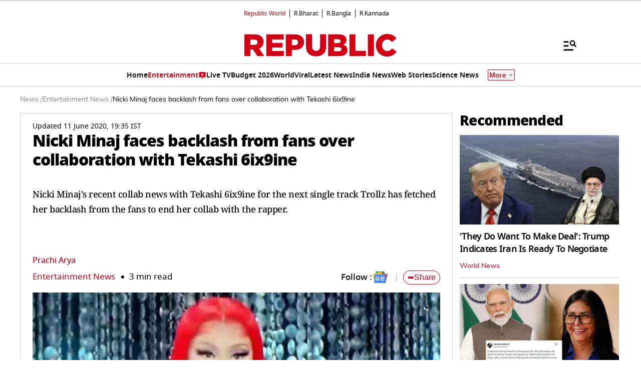

--- FILE ---
content_type: text/html; charset=utf-8
request_url: https://www.google.com/recaptcha/api2/aframe
body_size: 152
content:
<!DOCTYPE HTML><html><head><meta http-equiv="content-type" content="text/html; charset=UTF-8"></head><body><script nonce="8ZqnmtCD6_EwY3Ul4-Vdew">/** Anti-fraud and anti-abuse applications only. See google.com/recaptcha */ try{var clients={'sodar':'https://pagead2.googlesyndication.com/pagead/sodar?'};window.addEventListener("message",function(a){try{if(a.source===window.parent){var b=JSON.parse(a.data);var c=clients[b['id']];if(c){var d=document.createElement('img');d.src=c+b['params']+'&rc='+(localStorage.getItem("rc::a")?sessionStorage.getItem("rc::b"):"");window.document.body.appendChild(d);sessionStorage.setItem("rc::e",parseInt(sessionStorage.getItem("rc::e")||0)+1);localStorage.setItem("rc::h",'1769817502390');}}}catch(b){}});window.parent.postMessage("_grecaptcha_ready", "*");}catch(b){}</script></body></html>

--- FILE ---
content_type: application/javascript; charset=utf-8
request_url: https://fundingchoicesmessages.google.com/f/AGSKWxVYrPzyxmTIo8amFWyNG3f74zfrU_mSDbv4Gl5uh0ItnZWUcuKAcFo993GldaDJkUw4WO5LTqgx-MNQnpDhG_HpqGwiR3s36LnI_jl64egMqRRZ8ua6YsRLvOupMbD3O8Cv2Q2mSfOYBeguXoA7vUMevBp21-7GbAC18yyWN9NeVGykJPrPXsfnKU1R/_/vrdinterads--euads._650x80_/processing/impressions.asp?/bottom_ad.
body_size: -1284
content:
window['57130f2e-33df-4184-9093-d57675d49572'] = true;

--- FILE ---
content_type: text/javascript
request_url: https://www.republicworld.com/_app/immutable/nodes/0.DTFgAbgN.js
body_size: 27342
content:
function __vite__mapDeps(indexes) {
  if (!__vite__mapDeps.viteFileDeps) {
    __vite__mapDeps.viteFileDeps = ["../chunks/HamburgerModal.lw-MPb9E.js","../chunks/scheduler.CytjAwvu.js","../chunks/index.DDegAWE3.js","../chunks/each.MWKnBhRs.js","../chunks/fetchData.B762cIlc.js","../chunks/environmentConfig.Ck6yGs8a.js","../chunks/index.O-rWSg0R.js","../chunks/SpeechRecognition.C3zLWY9x.js","../chunks/entry.COR3eZKS.js","../chunks/Constants.bNP4zhq6.js","../chunks/Divider.D8rc30ww.js","../assets/HamburgerModal.Cjove84S.css","../chunks/Mgid.Yol4bMJN.js","../chunks/Footer.GGNYE-1H.js","../chunks/10.Cq3_O-xm.js","../chunks/RepublicAnchorTag.BseinpI6.js"]
  }
  return indexes.map((i) => __vite__mapDeps.viteFileDeps[i])
}
import{_ as e}from"../chunks/10.Cq3_O-xm.js";import{s as t,w as n,W as l,f as a,h as s,j as i,p as o,l as r,d as c,C as d,r as u,i as h,t as p,D as m,O as f,I as v,J as g,v as b,H as w,e as $,K as y,n as k,o as x,c as E,k as D,B as I,Y as S,E as T,F as _,G as L,x as A,P as V,L as C,M as N,N as M,a as j,u as W,g as H,b as B}from"../chunks/scheduler.CytjAwvu.js";import{R as F,h as P,u as R}from"../chunks/RepublicAnchorTag.BseinpI6.js";import{g as O}from"../chunks/globals.BQbkAV4q.js";import{S as U,i as G,a as z,g as K,t as Y,c as Z,b as q,d as J,m as X,e as Q}from"../chunks/index.DDegAWE3.js";import{p as ee}from"../chunks/stores.LRvTgXWb.js";import{I as te,J as ne,K as le,L as ae,u as se,l as ie,j as oe,S as re,c as ce,N as de}from"../chunks/utils.CnKeVfVd.js";import{e as ue}from"../chunks/each.MWKnBhRs.js";import{E as he}from"../chunks/environmentConfig.Ck6yGs8a.js";import{D as pe}from"../chunks/DisplayAd.CJD88IeG.js";import me from"../chunks/HamburgerModal.lw-MPb9E.js";import fe from"../chunks/HeaderBanner.DVT09-ah.js";import{D as ve,a as ge}from"../chunks/Constants.bNP4zhq6.js";import{n as be,o as we,q as $e,r as ye}from"../chunks/fetchData.B762cIlc.js";import{w as ke,r as xe}from"../chunks/entry.COR3eZKS.js";import{D as Ee}from"../chunks/Divider.D8rc30ww.js";import{f as De,t as Ie,w as Se}from"../chunks/whatsapp.C7zk5SIY.js";var Te=Object.defineProperty,_e=(e,t,n)=>(((e,t,n)=>{t in e?Te(e,t,{enumerable:!0,configurable:!0,writable:!0,value:n}):e[t]=n})(e,"symbol"!=typeof t?t+"":t,n),n),Le=(e,t,n)=>{if(!t.has(e))throw TypeError("Cannot "+n)},Ae=(e,t,n)=>(Le(e,t,"read from private field"),n?n.call(e):t.get(e)),Ve=(e,t,n)=>{if(t.has(e))throw TypeError("Cannot add the same private member more than once");t instanceof WeakSet?t.add(e):t.set(e,n)},Ce=(e,t,n,l)=>(Le(e,t,"write to private field"),l?l.call(e,n):t.set(e,n),n),Ne=(e,t,n)=>(Le(e,t,"access private method"),n);const Me={title:"Cookies compliance",message:"We use cookies",policy:"",btnAccept:"Accept all",btnReject:"Reject all",btnDismiss:"Cookies policy",btnInfo:"Details",btnSettings:"Settings",content_align:"left",info:""};let je=e=>crypto.getRandomValues(new Uint8Array(e));const We=((e,t=21)=>((e,t,n)=>{let l=(2<<Math.log(e.length-1)/Math.LN2)-1,a=-~(1.6*l*t/e.length);return(s=t)=>{let i="";for(;;){let t=n(a),o=a;for(;o--;)if(i+=e[t[o]&l]||"",i.length===s)return i}}})(e,t,je))("1234567890abcdef",10);var He="object"==typeof global&&global&&global.Object===Object&&global,Be="object"==typeof self&&self&&self.Object===Object&&self,Fe=(He||Be||Function("return this")()).Symbol,Pe=Object.prototype,Re=Pe.hasOwnProperty,Oe=Pe.toString,Ue=Fe?Fe.toStringTag:void 0;var Ge=Object.prototype.toString;var ze="[object Null]",Ke="[object Undefined]",Ye=Fe?Fe.toStringTag:void 0;function Ze(e){return null==e?void 0===e?Ke:ze:Ye&&Ye in Object(e)?function(e){var t=Re.call(e,Ue),n=e[Ue];try{e[Ue]=void 0;var l=!0}catch{}var a=Oe.call(e);return l&&(t?e[Ue]=n:delete e[Ue]),a}(e):function(e){return Ge.call(e)}(e)}var qe="[object Symbol]";var Je=Array.isArray,Xe=1/0,Qe=Fe?Fe.prototype:void 0,et=Qe?Qe.toString:void 0;function tt(e){if("string"==typeof e)return e;if(Je(e))return function(e,t){for(var n=-1,l=null==e?0:e.length,a=Array(l);++n<l;)a[n]=t(e[n],n,e);return a}(e,tt)+"";if(function(e){return"symbol"==typeof e||function(e){return null!=e&&"object"==typeof e}(e)&&Ze(e)==qe}(e))return et?et.call(e):"";var t=e+"";return"0"==t&&1/e==-Xe?"-0":t}function nt(e){return null==e?"":tt(e)}var lt;const at=(lt={"À":"A","Á":"A","Â":"A","Ã":"A","Ä":"A","Å":"A","à":"a","á":"a","â":"a","ã":"a","ä":"a","å":"a","Ç":"C","ç":"c","Ð":"D","ð":"d","È":"E","É":"E","Ê":"E","Ë":"E","è":"e","é":"e","ê":"e","ë":"e","Ì":"I","Í":"I","Î":"I","Ï":"I","ì":"i","í":"i","î":"i","ï":"i","Ñ":"N","ñ":"n","Ò":"O","Ó":"O","Ô":"O","Õ":"O","Ö":"O","Ø":"O","ò":"o","ó":"o","ô":"o","õ":"o","ö":"o","ø":"o","Ù":"U","Ú":"U","Û":"U","Ü":"U","ù":"u","ú":"u","û":"u","ü":"u","Ý":"Y","ý":"y","ÿ":"y","Æ":"Ae","æ":"ae","Þ":"Th","þ":"th","ß":"ss","Ā":"A","Ă":"A","Ą":"A","ā":"a","ă":"a","ą":"a","Ć":"C","Ĉ":"C","Ċ":"C","Č":"C","ć":"c","ĉ":"c","ċ":"c","č":"c","Ď":"D","Đ":"D","ď":"d","đ":"d","Ē":"E","Ĕ":"E","Ė":"E","Ę":"E","Ě":"E","ē":"e","ĕ":"e","ė":"e","ę":"e","ě":"e","Ĝ":"G","Ğ":"G","Ġ":"G","Ģ":"G","ĝ":"g","ğ":"g","ġ":"g","ģ":"g","Ĥ":"H","Ħ":"H","ĥ":"h","ħ":"h","Ĩ":"I","Ī":"I","Ĭ":"I","Į":"I","İ":"I","ĩ":"i","ī":"i","ĭ":"i","į":"i","ı":"i","Ĵ":"J","ĵ":"j","Ķ":"K","ķ":"k","ĸ":"k","Ĺ":"L","Ļ":"L","Ľ":"L","Ŀ":"L","Ł":"L","ĺ":"l","ļ":"l","ľ":"l","ŀ":"l","ł":"l","Ń":"N","Ņ":"N","Ň":"N","Ŋ":"N","ń":"n","ņ":"n","ň":"n","ŋ":"n","Ō":"O","Ŏ":"O","Ő":"O","ō":"o","ŏ":"o","ő":"o","Ŕ":"R","Ŗ":"R","Ř":"R","ŕ":"r","ŗ":"r","ř":"r","Ś":"S","Ŝ":"S","Ş":"S","Š":"S","ś":"s","ŝ":"s","ş":"s","š":"s","Ţ":"T","Ť":"T","Ŧ":"T","ţ":"t","ť":"t","ŧ":"t","Ũ":"U","Ū":"U","Ŭ":"U","Ů":"U","Ű":"U","Ų":"U","ũ":"u","ū":"u","ŭ":"u","ů":"u","ű":"u","ų":"u","Ŵ":"W","ŵ":"w","Ŷ":"Y","ŷ":"y","Ÿ":"Y","Ź":"Z","Ż":"Z","Ž":"Z","ź":"z","ż":"z","ž":"z","Ĳ":"IJ","ĳ":"ij","Œ":"Oe","œ":"oe","ŉ":"'n","ſ":"s"},function(e){return null==lt?void 0:lt[e]});var st=/[\xc0-\xd6\xd8-\xf6\xf8-\xff\u0100-\u017f]/g,it=RegExp("[\\u0300-\\u036f\\ufe20-\\ufe2f\\u20d0-\\u20ff]","g");var ot=/[^\x00-\x2f\x3a-\x40\x5b-\x60\x7b-\x7f]+/g;var rt=/[a-z][A-Z]|[A-Z]{2}[a-z]|[0-9][a-zA-Z]|[a-zA-Z][0-9]|[^a-zA-Z0-9 ]/;var ct="\\ud800-\\udfff",dt="\\u2700-\\u27bf",ut="a-z\\xdf-\\xf6\\xf8-\\xff",ht="A-Z\\xc0-\\xd6\\xd8-\\xde",pt="\\xac\\xb1\\xd7\\xf7\\x00-\\x2f\\x3a-\\x40\\x5b-\\x60\\x7b-\\xbf\\u2000-\\u206f \\t\\x0b\\f\\xa0\\ufeff\\n\\r\\u2028\\u2029\\u1680\\u180e\\u2000\\u2001\\u2002\\u2003\\u2004\\u2005\\u2006\\u2007\\u2008\\u2009\\u200a\\u202f\\u205f\\u3000",mt="["+pt+"]",ft="\\d+",vt="["+dt+"]",gt="["+ut+"]",bt="[^"+ct+pt+ft+dt+ut+ht+"]",wt="(?:\\ud83c[\\udde6-\\uddff]){2}",$t="[\\ud800-\\udbff][\\udc00-\\udfff]",yt="["+ht+"]",kt="(?:"+gt+"|"+bt+")",xt="(?:"+yt+"|"+bt+")",Et="(?:['’](?:d|ll|m|re|s|t|ve))?",Dt="(?:['’](?:D|LL|M|RE|S|T|VE))?",It="(?:[\\u0300-\\u036f\\ufe20-\\ufe2f\\u20d0-\\u20ff]|\\ud83c[\\udffb-\\udfff])?",St="[\\ufe0e\\ufe0f]?",Tt=St+It+("(?:\\u200d(?:"+["[^"+ct+"]",wt,$t].join("|")+")"+St+It+")*"),_t="(?:"+[vt,wt,$t].join("|")+")"+Tt,Lt=RegExp([yt+"?"+gt+"+"+Et+"(?="+[mt,yt,"$"].join("|")+")",xt+"+"+Dt+"(?="+[mt,yt+kt,"$"].join("|")+")",yt+"?"+kt+"+"+Et,yt+"+"+Dt,"\\d*(?:1ST|2ND|3RD|(?![123])\\dTH)(?=\\b|[a-z_])","\\d*(?:1st|2nd|3rd|(?![123])\\dth)(?=\\b|[A-Z_])",ft,_t].join("|"),"g");function At(e,t,n){return e=nt(e),void 0===(t=n?void 0:t)?function(e){return rt.test(e)}(e)?function(e){return e.match(Lt)||[]}(e):function(e){return e.match(ot)||[]}(e):e.match(t)||[]}var Vt=RegExp("['’]","g");var Ct,Nt,Mt,jt,Wt,Ht,Bt,Ft,Pt,Rt,Ot,Ut,Gt,zt,Kt,Yt,Zt,qt,Jt,Xt,Qt,en,tn,nn,ln,an,sn,on,rn,cn,dn,un,hn,pn,mn,fn,vn,gn,bn,wn,$n,yn,kn,xn,En,Dn,In,Sn,Tn,_n,Ln,An,Vn,Cn,Nn,Mn,jn,Wn,Hn,Bn,Fn,Pn,Rn,On,Un,Gn,zn,Kn,Yn,Zn,qn,Jn,Xn=function(e){return function(t){return function(e,t,n,l){var a=-1,s=null==e?0:e.length;for(l&&s&&(n=e[++a]);++a<s;)n=t(n,e[a],a,e);return n}(At(function(e){return(e=nt(e))&&e.replace(st,at).replace(it,"")}(t).replace(Vt,"")),e,"")}}((function(e,t,n){return e+(n?"-":"")+t.toLowerCase()}));class Qn{constructor(e){Ve(this,Wt),Ve(this,Bt),Ve(this,Pt),Ve(this,Ot),Ve(this,Gt),Ve(this,Kt),Ve(this,Zt),Ve(this,Jt),Ve(this,Qt),Ve(this,tn),Ve(this,ln),Ve(this,sn),Ve(this,rn),Ve(this,dn),Ve(this,hn),Ve(this,mn),Ve(this,vn),Ve(this,bn),Ve(this,$n),Ve(this,kn),Ve(this,En),Ve(this,In),Ve(this,Tn),Ve(this,Ln),Ve(this,Vn),Ve(this,Nn),Ve(this,jn),Ve(this,Hn),Ve(this,Fn),Ve(this,Rn),Ve(this,Un),Ve(this,zn),Ve(this,Yn),Ve(this,qn),_e(this,"params"),Ve(this,Ct,!1),Ve(this,Nt,{}),Ve(this,Mt,"consentcookies_status"),Ve(this,jt,[]),this.params=e??{},Ne(this,Qt,en).call(this),Ne(this,Wt,Ht).call(this),Ne(this,Bt,Ft).call(this)&&(Ne(this,Pt,Rt).call(this)?(Ne(this,Gt,zt).call(this),Ne(this,rn,cn).call(this),Ne(this,qn,Jn).call(this,"load")):(Ne(this,tn,nn).call(this),Ne(this,qn,Jn).call(this,"first-load")))}getStatus(){return Ae(this,Ct)}getConfig(){return this.params}showMessage(){try{Ne(this,tn,nn).call(this),Ne(this,dn,un).call(this)}catch{}}removeCookies(){document.cookie.split(";").forEach((e=>{const[t]=e.trim().split("=");document.cookie=`${t}=""; expires=Thu, 01 Jan 1970 00:00:00 UTC; ${this.params.path}`}))}toggleSettings(){Ne(this,vn,gn).call(this)}}function el(e){}function tl(e){let t=null,a=!1;return n((async()=>{const e=Intl.DateTimeFormat().resolvedOptions().timeZone,n=ne(e);a=!te("consentcookies_status"),a&&n&&(t=new Qn({expirationDays:30,buttons:["accept","settings"],content:{title:"This website is using Cookies!",btnAccept:"Accept",message:"\n              <p>\n                This site uses cookies (or similar) to measure traffic to this website. By using this site, you agree with our use of cookies.\n              </p>\n            ",settingsFooter:"\n              <p>\n              \n                Except for essential cookies, all cookies will expire after the expiry periods as set out in the Cookie Notice.\n              </p>\n            "},cookies:[{name:"essential_cookie",title:"Essential Cookies",checked:!0,disabled:!0,description:"\n                                <p>\n                                    These cookies are necessary for the website to function properly. They enable core functionalities such as security, network management, and accessibility. You can set your browser to block or alert you about these cookies, but some parts of the site may not work as a result.\n                                </p>  "},{name:"performance_cookie",title:"Performance Cookies",description:"\n                                <p>\n                                    These cookies are necessary for the website to function properly. They enable core functionalities such as security, network management, and accessibility. You can set your browser to block or alert you about these cookies, but some parts of the site may not work as a result.\n                                </p>  "},{name:"functionality_cookie",title:"Functionality Cookies",description:"\n                                <p>\n                                    These cookies allow the website to remember choices you make (such as your username, language, or the region you are in) and provide enhanced, more personalized features. The information these cookies collect may be anonymized, and they cannot track your browsing activity on other websites.\n                                </p>  "},{name:"analytics",title:"Targeting/Advertising Cookies",description:"<p>These cookies are used to deliver advertisements more relevant to you and your interests. They are also used to limit the number of times you see an advertisement and to help measure the effectiveness of advertising campaigns.</p>",cookies:[{name:"cs_ucfr",code:"1",manageFunction:el}]}]}),t.show())})),l((()=>{t&&t.destroy()})),[]}Ct=new WeakMap,Nt=new WeakMap,Mt=new WeakMap,jt=new WeakMap,Wt=new WeakSet,Ht=function(){if(this.params.theme){const e=function(e){let t="";return function e(n,l=""){Object.entries(n).forEach((([n,a])=>{if("object"==typeof a)e(a,`${l}${n}`);else{const e=`--cc${l?`-${Xn(l)}`:""}-${Xn(n)}`;t+=`${e}: ${a};\n`}}))}(e),t}(this.params.theme),t=document.createElement("style");t.innerHTML=`:root { ${e} }`,document.head.appendChild(t)}},Bt=new WeakSet,Ft=function(){var e;const t=window.location.pathname;return!(null!=(e=this.params.ignorePages)&&e.some((e=>""!==t&&t.includes(e))))},Pt=new WeakSet,Rt=function(){return Ce(this,Ct,""!==(document.cookie.split(";").some((e=>e.trim().startsWith(Ae(this,Mt))))||"")),Ae(this,Ct)},Ot=new WeakSet,Ut=function(e){return!!Ae(this,Nt)[e]},Gt=new WeakSet,zt=function(){document.cookie.split(" ").forEach((e=>{const[t]=e.split("=");Ne(this,Ot,Ut).call(this,t)&&(Ae(this,Nt)[t].status=!0)}))},Kt=new WeakSet,Yt=function(e){return!(null==e||!e.cookies)},Zt=new WeakSet,qt=function(e){var t;return null==(t=this.params.cookies)?void 0:t.find((t=>t.name===e))},Jt=new WeakSet,Xt=function(e){if(e)return Ae(this,Nt)[e]},Qt=new WeakSet,en=function(){var e,t,n,l,a,s,i,o;this.params=this.params||{},this.params.cookies=this.params.cookies||[];for(const r in this.params.cookies){const t=this.params.cookies[r];t&&(t.manageFunction&&Ae(this,jt).push(t),Ne(this,Kt,Yt).call(this,t)?null==(e=t.cookies)||e.forEach((e=>{var t;e.manageFunction&&Ae(this,jt).push(e),Ae(this,Nt)[e.name]={status:!1,parent:null==(t=this.params.cookies)?void 0:t[r],...e}})):Ae(this,Nt)[null==t?void 0:t.name]={status:!1,...t})}(t=this.params).mainWindowSettings??(t.mainWindowSettings=!1),(n=this.params).position??(n.position="bottom-left"),(l=this.params).btnDismissPosition??(l.btnDismissPosition="bottom-left"),(a=this.params).expirationDays??(a.expirationDays=0),(s=this.params).animation??(s.animation=!0),(i=this.params).path??(i.path="path=/"),(o=this.params).hideDescription??(o.hideDescription=!0),this.params.content={...Me,...this.params.content}},tn=new WeakSet,nn=function(){var e,t,n,l,a;if(this.params.mainWindowSettings)Ne(this,vn,gn).call(this);else if(!document.getElementById("cc-window")){const s=`cc-pos-${this.params.position}`,i=`cc-content-${null==(e=this.params.content)?void 0:e.align}`,o=["bottom","bottom-right","bottom-left","bottom-center"].includes(this.params.position??"")?"beforeend":"afterbegin",r=Ne(this,ln,an).call(this),c=""!==(null==(t=this.params.content)?void 0:t.policy)&&""!==(null==(n=this.params.content)?void 0:n.policyLink)?`<a href="${this.params.content.policyLink}" target="_blank">${this.params.content.policy}</a>`:"",d=`\n        <div id="cc-window" class="cc-window ${s} ${i} ${this.params.animation?"cc-animation-in":""}">\n            <div class="cc-window-content">\n              <div class="cc-window-title">${null==(l=this.params.content)?void 0:l.title}</div>\n              <div class="cc-window-message">${null==(a=this.params.content)?void 0:a.message} <span class="cc-window-policy">${c}</span></div>\n              <div class="cc-window-buttons">${r}</div>\n          </div>\n        </div>\n      `;document.body.insertAdjacentHTML(o,d),Ne(this,Fn,Pn).call(this)}},ln=new WeakSet,an=function(){var e,t;if(null!=(e=this.params)&&e.buttons&&Array.isArray(this.params.buttons)){let e="";return this.params.buttons.forEach((t=>{var n,l,a,s;"accept"===t?e+=`<button type="button" id="cc-btn-accept" class="cc-btn-accept">${null==(n=this.params.content)?void 0:n.btnAccept}</button>`:"reject"===t?e+=`<button type="button" id="cc-btn-reject" class="cc-btn-reject">${null==(l=this.params.content)?void 0:l.btnReject}</button>`:"info"===t?e+=`<button type="button" id="cc-btn-info" class="cc-btn-info">${null==(a=this.params.content)?void 0:a.btnInfo}</button>`:"settings"===t&&(e+=`<button type="button" id="cc-btn-settings" class="cc-btn-settings">${null==(s=this.params.content)?void 0:s.btnSettings}</button>`)})),e}return`<button type="button" id="cc-btn-accept" class="cc-btn-accept">${null==(t=this.params.content)?void 0:t.btnAccept}</button>`},sn=new WeakSet,on=function(){if(!this.params.mainWindowSettings){const e=document.getElementById("cc-window");this.params.animation&&e?(["accept","reject","info","settings"].forEach((e=>{const t=document.getElementById(`cc-btn-${e}`);t&&(t.id=`cc-btn-${e}-out`)})),e.id="cc-window-out",e.classList.remove("cc-animation-in"),e.classList.add("cc-animation-out"),setTimeout((()=>null==e?void 0:e.remove()),2e3)):null==e||e.remove()}},rn=new WeakSet,cn=function(){var e,t,n;if(!document.getElementById("cc-btn-dismiss")&&null!=(t=null==(e=this.params)?void 0:e.buttons)&&t.includes("dismiss")){const e=`cc-pos-${this.params.btnDismissPosition}`,t=["top-right","top-left"].includes(this.params.position??"")?"afterbegin":"beforeend";document.body.insertAdjacentHTML(t,`\n        <div id="cc-btn-dismiss" class="${e}">\n          ${(null==(n=this.params.content)?void 0:n.btnDismiss)??""}\n        </div>\n      `),Ne(this,Fn,Pn).call(this)}},dn=new WeakSet,un=function(){var e;null==(e=document.getElementById("cc-btn-dismiss"))||e.remove()},hn=new WeakSet,pn=function(){var e;if(null!=(e=this.params.content)&&e.info){const e=document.createElement("div");e.innerHTML=this.params.content.info??"",Ne(this,jn,Wn).call(this,"cc-window-info",e)}},mn=new WeakSet,fn=function(e,t,n){const l=document.createElement(e);return l.className=t,l.innerHTML=n??"",l},vn=new WeakSet,gn=function(){var e;const t=Ne(this,mn,fn).call(this,"div","cc-window-settings-cookies");Ne(this,bn,wn).call(this,t),null==(e=this.params.cookies)||e.forEach((e=>{const n=Ne(this,$n,yn).call(this,e.name);n&&t.appendChild(n)})),Ne(this,Tn,_n).call(this,t),Ne(this,Ln,An).call(this,t),Ne(this,jn,Wn).call(this,"cc-window-settings",t),Ne(this,Rn,On).call(this)},bn=new WeakSet,wn=function(e){var t;if(null!=(t=this.params.content)&&t.settingsHeader){const t=Ne(this,mn,fn).call(this,"div","cc-window-settings-header",this.params.content.settingsHeader);e.appendChild(t)}},$n=new WeakSet,yn=function(e){const t=We(),n=document.createElement("div");n.setAttribute("id",e),n.className="cc-window-settings-cookie";const l=Ne(this,mn,fn).call(this,"div","cc-window-settings-cookie-content"),a=Ne(this,kn,xn).call(this,e,t),s=Ne(this,En,Dn).call(this,e,t),i=Ne(this,In,Sn).call(this,e);return a&&l.appendChild(a),s&&l.appendChild(s),n.insertAdjacentElement("afterbegin",l),i&&n.insertAdjacentElement("beforeend",i),n},kn=new WeakSet,xn=function(e,t){const n=Ne(this,Zt,qt).call(this,e);if(n){const e=Ne(this,mn,fn).call(this,"div","cc-window-settings-cookie-title",n.title);return n.description&&this.params.hideDescription&&(e.innerHTML+=` <div id="cc-window-icon-dropdown-id-${t}">&#10095;</div>`,e.classList.add("cc-window-settings-cookie-title-dropdown"),e.addEventListener("click",(()=>{Ne(this,Nn,Mn).call(this,String(t))}))),e}},En=new WeakSet,Dn=function(e,t){const n=Ne(this,Zt,qt).call(this,e);if(null!=n&&n.description){const e=document.createElement("div");return e.id=`cc-window-desc-id-${t}`,e.className="cc-window-settings-cookie-desc",null!=n&&n.title&&this.params.hideDescription&&(e.style.display="none"),e.innerHTML=n.description??"",e}},In=new WeakSet,Sn=function(e){var t,n,l;const a=Ne(this,Zt,qt).call(this,e),s=Ne(this,Kt,Yt).call(this,a);if(!a)return;const i=(s?null==(n=Ne(this,Jt,Xt).call(this,null==(t=a.cookies)?void 0:t[0].name))?void 0:n.status:null==(l=Ne(this,Jt,Xt).call(this,e))?void 0:l.status)??!1;let o="";o=Ae(this,Ct)?i?" checked":"":a.checked?" checked":"";const r=a.disabled&&""!==o?"disabled":"",c=a.name??"",d=document.createElement("div");return d.className="cc-window-settings-cookie-value",d.innerHTML=`<label class="switch" for="cc-cookie-${c}"><input type="checkbox" class="cc-cookie-checkbox" id="cc-cookie-${c}" data-name="${c}" name="cc-cookie-${c}" ${o} ${r}><span class="slider round"></span></label>`,d},Tn=new WeakSet,_n=function(e){var t,n;const l=(null==(t=this.params.content)?void 0:t.btnSettingsSelectAll)??"Select all",a=(null==(n=this.params.content)?void 0:n.btnSettingsAccept)??"Accept selection";if(""!==e.innerHTML){const t=document.createElement("div");t.className="cc-window-settings-buttons",t.innerHTML=`\n        ${Ne(this,Vn,Cn).call(this,"cc-btn-settings-select","cc-btn-settings-select",l)}\n        ${Ne(this,Vn,Cn).call(this,"cc-btn-settings-accept","cc-btn-settings-accept",a)}\n      `,e.appendChild(t)}},Ln=new WeakSet,An=function(e){var t;if(null!=(t=this.params.content)&&t.settingsFooter){const t=document.createElement("div");t.className="cc-window-settings-footer",t.innerHTML=this.params.content.settingsFooter??"",e.appendChild(t)}},Vn=new WeakSet,Cn=function(e,t,n){return`<button type="button" id="${e}" class="${t}">${n}</button>`},Nn=new WeakSet,Mn=function(e){const t=document.getElementById(`cc-window-desc-id-${e}`),n=document.getElementById(`cc-window-icon-dropdown-id-${e}`);"block"===(null==t?void 0:t.style.display)&&n?(n.style.transform="rotate(0deg)",t.style.display="none"):t&&n&&(n.style.transform="rotate(90deg)",t.style.display="block")},jn=new WeakSet,Wn=function(e,t){const n=document.createElement("div");n.id=e,n.className="cc-modal";const l=document.createElement("div");l.className="cc-modal-window";const a=document.createElement("div");if(a.className="cc-modal-content",a.appendChild(t),!this.params.mainWindowSettings){const e=document.createElement("div");e.id="cc-modal-close",e.className="cc-modal-close",e.innerHTML="&times;",l.appendChild(e)}l.appendChild(a),n.appendChild(l),document.body.insertAdjacentElement("beforeend",n),n.style.display="block";const s=document.getElementById("cc-modal-close");null==s||s.addEventListener("click",(()=>n.remove()))},Hn=new WeakSet,Bn=function(){const e=document.getElementsByClassName("cc-modal");for(let t=0;t<e.length;t++)e[t].remove()},Fn=new WeakSet,Pn=function(){const e=document.getElementById("cc-btn-accept"),t=document.getElementById("cc-btn-reject"),n=document.getElementById("cc-btn-info"),l=document.getElementById("cc-btn-settings"),a=document.getElementById("cc-btn-dismiss");null==e||e.addEventListener("click",(()=>{Ne(this,sn,on).call(this),Ne(this,rn,cn).call(this),Ne(this,Yn,Zn).call(this,"accept_all"),Ne(this,zn,Kn).call(this,"accept"),Ne(this,qn,Jn).call(this,"accept")})),null==t||t.addEventListener("click",(()=>{Ne(this,sn,on).call(this),Ne(this,rn,cn).call(this),Ne(this,Yn,Zn).call(this,"reject_all"),Ne(this,zn,Kn).call(this,"reject"),Ne(this,qn,Jn).call(this,"reject")})),null==n||n.addEventListener("click",(()=>{Ne(this,hn,pn).call(this)})),null==a||a.addEventListener("click",(()=>{Ne(this,tn,nn).call(this),Ne(this,dn,un).call(this)})),null==l||l.addEventListener("click",(()=>{Ne(this,vn,gn).call(this)}))},Rn=new WeakSet,On=function(){const e=document.getElementById("cc-btn-settings-select"),t=document.getElementById("cc-btn-settings-accept");e&&e.addEventListener("click",(()=>{Ne(this,Un,Gn).call(this)})),t&&t.addEventListener("click",(()=>{Ne(this,sn,on).call(this),Ne(this,rn,cn).call(this),Ne(this,Yn,Zn).call(this,"selection"),Ne(this,zn,Kn).call(this,"selection"),Ne(this,Hn,Bn).call(this),Ne(this,qn,Jn).call(this,"accept")}))},Un=new WeakSet,Gn=function(){const e=document.getElementById("cc-btn-settings-select"),t=null==e?void 0:e.dataset.action;if(e&&("select"===t||"unselect"===t)){const n="select"===t;e.innerHTML=n?this.params.content.btnSettingsUnselectAll??"":this.params.content.btnSettingsSelectAll??"",e.dataset.action=n?"unselect":"select",document.querySelectorAll(".cc-window-settings-cookie-value .cc-cookie-checkbox").forEach((e=>{e.disabled||(e.checked=n)}))}},zn=new WeakSet,Kn=function(e){const t=this.params.expirationDays>0?`expires=${new Date(Date.now()+24*this.params.expirationDays*60*60*1e3).toUTCString()}`:"",n=btoa(`${e}:${Date.now()}`),l={none:"SameSite=None;Secure",strict:"SameSite=Strict",lax:"SameSite=Lax"},a=this.params.sameSite&&l[this.params.sameSite]||l.lax,s=(e,n)=>{document.cookie=`${e}=${n};${t};${this.params.path};${a};`},i=e=>{document.cookie=`${e}=; expires=Thu, 01 Jan 1970 00:00:00 UTC; ${this.params.path}; ${a};`};s(Ae(this,Mt),n),Object.entries(Ae(this,Nt)).forEach((([e,t])=>{t.status?s(e,btoa(`${e}:${Date.now()}`)):i(e)})),Ce(this,Ct,!0)},Yn=new WeakSet,Zn=function(e){if(Ae(this,Nt))if("accept_all"===e)for(const t in Ae(this,Nt))Ae(this,Nt)[t].status=!0;else if("reject_all"===e)for(const t in Ae(this,Nt))Ae(this,Nt)[t].status=!1;else"selection"===e&&document.querySelectorAll(".cc-window-settings-cookie-value .cc-cookie-checkbox").forEach((e=>{const t=e.dataset.name;Object.entries(Ae(this,Nt)).forEach((([,n])=>{var l;t&&(null==n?void 0:n.name)===t&&(n.status=e.checked),t&&(null==(l=n.parent)?void 0:l.name)===t&&(n.status=e.checked)}))}))},qn=new WeakSet,Jn=function(e){const t=e=>{var t;const n=null==(t=this.params.callback)?void 0:t[e];if(n&&"function"==typeof n)try{n(Ae(this,Nt))}catch{}};switch(Ae(this,jt).forEach((t=>{const n=Ne(this,Jt,Xt).call(this,t.name);if(n&&n.manageFunction)try{n.manageFunction({lifecycle:e,cookie:n,status:n.status,path:this.params.path})}catch{}})),e){case"first-load":t("first_load");break;case"load":t("load");break;case"accept":t("accept");break;case"reject":t("reject")}};class nl extends U{constructor(e){super(),G(this,e,tl,null,t,{})}}let ll="More";const al={DEFAULT:"DEFAULT",BIG:"BIG"},sl="data:image/svg+xml,%3csvg%20width='22'%20height='22'%20viewBox='0%200%2022%2022'%20fill='none'%20xmlns='http://www.w3.org/2000/svg'%3e%3cg%20clip-path='url(%23clip0_42_26995)'%3e%3cpath%20d='M6.41%208L11%2012.58L15.59%208L17%209.41L11%2015.41L5%209.41L6.41%208Z'%20fill='%23D10014'/%3e%3c/g%3e%3cdefs%3e%3cclipPath%20id='clip0_42_26995'%3e%3crect%20width='22'%20height='22'%20fill='white'/%3e%3c/clipPath%3e%3c/defs%3e%3c/svg%3e",il="data:image/svg+xml,%3csvg%20width='22'%20height='22'%20viewBox='0%200%2022%2022'%20fill='none'%20xmlns='http://www.w3.org/2000/svg'%3e%3cg%20clip-path='url(%23clip0_35_18602)'%3e%3cpath%20d='M15.59%2015.41L11%2010.83L6.41%2015.41L5%2014L11%208L17%2014L15.59%2015.41Z'%20fill='white'/%3e%3c/g%3e%3cdefs%3e%3cclipPath%20id='clip0_35_18602'%3e%3crect%20width='22'%20height='22'%20fill='white'/%3e%3c/clipPath%3e%3c/defs%3e%3c/svg%3e";function ol(e,t,n){const l=e.slice();return l[11]=t[n],l}function rl(e,t,n){const l=e.slice();return l[11]=t[n],l}function cl(e,t,n){const l=e.slice();return l[11]=t[n],l}function dl(e){var t,n;let l,d,f,v,g,b,w,$,y=ue(null==(t=[...e[0]])?void 0:t.slice(0,10)),k=[];for(let a=0;a<y.length;a+=1)k[a]=pl(cl(e,y,a));const x=e=>Y(k[e],1,1,(()=>{k[e]=null}));let E=(null==(n=e[0])?void 0:n.length)>10&&ml(e);return{c(){l=a("div"),d=a("div"),f=a("nav");for(let e=0;e<k.length;e+=1)k[e].c();v=s(),g=a("div"),E&&E.c(),this.h()},l(e){l=i(e,"DIV",{style:!0,class:!0});var t=o(l);d=i(t,"DIV",{class:!0});var n=o(d);f=i(n,"NAV",{class:!0});var a=o(f);for(let l=0;l<k.length;l+=1)k[l].l(a);a.forEach(c),v=r(n),g=i(n,"DIV",{class:!0});var s=o(g);E&&E.l(s),s.forEach(c),n.forEach(c),t.forEach(c),this.h()},h(){var t,n;u(f,"class","catNavlistSlider flex whitespace-nowrap gap-3 justify-center items-center"),u(g,"class","catNavlistSlider"),u(d,"class","contentWrapper catNavwrapper"),u(l,"style",b=`color:${(null==(t=e[1])?void 0:t.navBarTextColor)??""}`),u(l,"class",w="categoriesHeader bg-[#FFF] flex flexwrap "+("RB"!==(null==(n=e[1])?void 0:n.language)?"border-t border-gray-300 border-b":"")+" py-3 min-h-[45px]")},m(e,t){h(e,l,t),p(l,d),p(d,f);for(let n=0;n<k.length;n+=1)k[n]&&k[n].m(f,null);p(d,v),p(d,g),E&&E.m(g,null),$=!0},p(e,t){var n,a,s,i;if(15&t){let l;for(y=ue(null==(n=[...e[0]])?void 0:n.slice(0,10)),l=0;l<y.length;l+=1){const n=cl(e,y,l);k[l]?(k[l].p(n,t),z(k[l],1)):(k[l]=pl(n),k[l].c(),z(k[l],1),k[l].m(f,null))}for(K(),l=y.length;l<k.length;l+=1)x(l);Z()}(null==(a=e[0])?void 0:a.length)>10?E?E.p(e,t):(E=ml(e),E.c(),E.m(g,null)):E&&(E.d(1),E=null),(!$||2&t&&b!==(b=`color:${(null==(s=e[1])?void 0:s.navBarTextColor)??""}`))&&u(l,"style",b),(!$||2&t&&w!==(w="categoriesHeader bg-[#FFF] flex flexwrap "+("RB"!==(null==(i=e[1])?void 0:i.language)?"border-t border-gray-300 border-b":"")+" py-3 min-h-[45px]"))&&u(l,"class",w)},i(e){if(!$){for(let e=0;e<y.length;e+=1)z(k[e]);$=!0}},o(e){k=k.filter(Boolean);for(let t=0;t<k.length;t+=1)Y(k[t]);$=!1},d(e){e&&c(l),m(k,e),E&&E.d()}}}function ul(e){let t,n,l;return{c(){t=a("span"),n=a("img"),this.h()},l(e){t=i(e,"SPAN",{class:!0});var l=o(t);n=i(l,"IMG",{src:!0,alt:!0,width:!0,height:!0}),l.forEach(c),this.h()},h(){b(n.src,l=`${he.VITE_IMAGE_KIT_BASE_URL+e[11].icon}`)||u(n,"src",l),u(n,"alt","category-icon"),u(n,"width",18),u(n,"height",18),u(t,"class","w-4")},m(e,l){h(e,t,l),p(t,n)},p(e,t){1&t&&!b(n.src,l=`${he.VITE_IMAGE_KIT_BASE_URL+e[11].icon}`)&&u(n,"src",l)},d(e){e&&c(t)}}}function hl(e){var t,n,l;let d,m,b,w,$,k=(null==(t=e[11])?void 0:t.frontend_name)+"",x=(null==(l=null==(n=e[11])?void 0:n.icon)?void 0:l.length)>0&&ul(e);return{c(){x&&x.c(),d=s(),m=a("span"),b=v(k),this.h()},l(e){x&&x.l(e),d=r(e),m=i(e,"SPAN",{style:!0,class:!0});var t=o(m);b=g(t,k),t.forEach(c),this.h()},h(){var t,n,l,a,s;u(m,"style",w="MH"===(null==(t=e[1])?void 0:t.language)||"H"===(null==(n=e[1])?void 0:n.language)?`font-family:${null==(l=e[1])?void 0:l.secondaryFont};font-size: 18px;`:`font-family-${null==(a=e[1])?void 0:a.primaryFont}`),u(m,"class",$=f(""===e[2]&&"/"===(null==(s=e[11])?void 0:s.completeSlug)?"menu-items font-semibold redColor":"menu-items font-semibold")+" svelte-irp7on")},m(e,t){x&&x.m(e,t),h(e,d,t),h(e,m,t),p(m,b)},p(e,t){var n,l,a,s,i,o,r,c;(null==(l=null==(n=e[11])?void 0:n.icon)?void 0:l.length)>0?x?x.p(e,t):(x=ul(e),x.c(),x.m(d.parentNode,d)):x&&(x.d(1),x=null),1&t&&k!==(k=(null==(a=e[11])?void 0:a.frontend_name)+"")&&y(b,k),2&t&&w!==(w="MH"===(null==(s=e[1])?void 0:s.language)||"H"===(null==(i=e[1])?void 0:i.language)?`font-family:${null==(o=e[1])?void 0:o.secondaryFont};font-size: 18px;`:`font-family-${null==(r=e[1])?void 0:r.primaryFont}`)&&u(m,"style",w),5&t&&$!==($=f(""===e[2]&&"/"===(null==(c=e[11])?void 0:c.completeSlug)?"menu-items font-semibold redColor":"menu-items font-semibold")+" svelte-irp7on")&&u(m,"class",$)},d(e){e&&(c(d),c(m)),x&&x.d(e)}}}function pl(e){var t,n,l;let d,m,v,g,b;return m=new F({props:{completeSlug:null==(t=e[11])?void 0:t.completeSlug,title:null==(n=e[11])?void 0:n.frontend_name,classes:"flex items-center gap-1",target:null==(l=e[11])?void 0:l.target,$$slots:{default:[hl]},$$scope:{ctx:e}}}),{c(){d=a("div"),q(m.$$.fragment),v=s(),this.h()},l(e){d=i(e,"DIV",{class:!0});var t=o(d);J(m.$$.fragment,t),v=r(t),t.forEach(c),this.h()},h(){var t,n,l;u(d,"class",g=f(`${(null==(t=e[11])?void 0:t.completeSlug)===(null==(n=e[3])?void 0:n.completeSlug)?"active ":""}navbarlist ${"/"===(null==(l=e[11])?void 0:l.completeSlug)?"veryFirst ":""}`.trim())+" svelte-irp7on")},m(e,t){h(e,d,t),X(m,d,null),p(d,v),b=!0},p(e,t){var n,l,a,s,i,o;const r={};1&t&&(r.completeSlug=null==(n=e[11])?void 0:n.completeSlug),1&t&&(r.title=null==(l=e[11])?void 0:l.frontend_name),1&t&&(r.target=null==(a=e[11])?void 0:a.target),262151&t&&(r.$$scope={dirty:t,ctx:e}),m.$set(r),(!b||9&t&&g!==(g=f(`${(null==(s=e[11])?void 0:s.completeSlug)===(null==(i=e[3])?void 0:i.completeSlug)?"active ":""}navbarlist ${"/"===(null==(o=e[11])?void 0:o.completeSlug)?"veryFirst ":""}`.trim())+" svelte-irp7on"))&&u(d,"class",g)},i(e){b||(z(m.$$.fragment,e),b=!0)},o(e){Y(m.$$.fragment,e),b=!1},d(e){e&&c(d),Q(m)}}}function ml(e){let t,n,l,d,m,$,y,k,x,E;return{c(){t=a("button"),n=v(ll),l=s(),d=a("span"),m=a("img"),this.h()},l(e){t=i(e,"BUTTON",{"aria-label":!0,style:!0,class:!0});var a=o(t);n=g(a,ll),l=r(a),d=i(a,"SPAN",{class:!0});var s=o(d);m=i(s,"IMG",{src:!0,alt:!0}),s.forEach(c),a.forEach(c),this.h()},h(){var n,l,a,s,i;b(m.src,$=e[4]?il:sl)||u(m,"src",$),u(m,"alt","more down"),u(d,"class","text-[15px] object-contain transition-transform duration-200 ml-1 inline-block"),u(t,"aria-label","Show More"),u(t,"style",y="background: "+(e[4]?"#D10014":null==(n=e[1])?void 0:n.bgColor)+";color:"+(e[4]?"#FFF":"#D10014")+";"+("MH"===(null==(l=e[1])?void 0:l.language)||"H"===(null==(a=e[1])?void 0:a.language)?`font-family:${null==(s=e[1])?void 0:s.secondaryFont};`:`font-family-${null==(i=e[1])?void 0:i.primaryFont}`)),u(t,"class",k=f(e[4]?"more-btn-toggle":"more-btn")+" svelte-irp7on")},m(a,s){h(a,t,s),p(t,n),p(t,l),p(t,d),p(d,m),x||(E=w(t,"mouseenter",e[5]),x=!0)},p(e,n){var l,a,s,i,o;16&n&&!b(m.src,$=e[4]?il:sl)&&u(m,"src",$),18&n&&y!==(y="background: "+(e[4]?"#D10014":null==(l=e[1])?void 0:l.bgColor)+";color:"+(e[4]?"#FFF":"#D10014")+";"+("MH"===(null==(a=e[1])?void 0:a.language)||"H"===(null==(s=e[1])?void 0:s.language)?`font-family:${null==(i=e[1])?void 0:i.secondaryFont};`:`font-family-${null==(o=e[1])?void 0:o.primaryFont}`))&&u(t,"style",y),16&n&&k!==(k=f(e[4]?"more-btn-toggle":"more-btn")+" svelte-irp7on")&&u(t,"class",k)},d(e){e&&c(t),x=!1,E()}}}function fl(e){var t,n;let l,d,f,v,g,b,w,y=ue(null==(t=e[0])?void 0:t.slice(10,19)),k=[];for(let a=0;a<y.length;a+=1)k[a]=bl(rl(e,y,a));const x=e=>Y(k[e],1,1,(()=>{k[e]=null}));let E=(null==(n=e[0])?void 0:n.length)>19&&wl(e);return{c(){l=a("div"),d=a("div"),f=a("nav");for(let e=0;e<k.length;e+=1)k[e].c();g=s(),E&&E.c(),b=$(),this.h()},l(e){l=i(e,"DIV",{class:!0});var t=o(l);d=i(t,"DIV",{class:!0});var n=o(d);f=i(n,"NAV",{class:!0});var a=o(f);for(let l=0;l<k.length;l+=1)k[l].l(a);a.forEach(c),n.forEach(c),t.forEach(c),g=r(e),E&&E.l(e),b=$(),this.h()},h(){u(f,"class","catNavlistSlider flex whitespace-nowrap gap-6 justify-center items-center"),u(d,"class",v=e[4]?"catNavwrapper contentMidWrap  contentWrapper":"contentWrapper catNavwrapper contentMidWrap"),u(l,"class","categoriesHeader flex flexwrap border-b border-gray-300 py-3")},m(e,t){h(e,l,t),p(l,d),p(d,f);for(let n=0;n<k.length;n+=1)k[n]&&k[n].m(f,null);h(e,g,t),E&&E.m(e,t),h(e,b,t),w=!0},p(e,t){var n,l;if(11&t){let l;for(y=ue(null==(n=e[0])?void 0:n.slice(10,19)),l=0;l<y.length;l+=1){const n=rl(e,y,l);k[l]?(k[l].p(n,t),z(k[l],1)):(k[l]=bl(n),k[l].c(),z(k[l],1),k[l].m(f,null))}for(K(),l=y.length;l<k.length;l+=1)x(l);Z()}(!w||16&t&&v!==(v=e[4]?"catNavwrapper contentMidWrap  contentWrapper":"contentWrapper catNavwrapper contentMidWrap"))&&u(d,"class",v),(null==(l=e[0])?void 0:l.length)>19?E?(E.p(e,t),1&t&&z(E,1)):(E=wl(e),E.c(),z(E,1),E.m(b.parentNode,b)):E&&(K(),Y(E,1,1,(()=>{E=null})),Z())},i(e){if(!w){for(let e=0;e<y.length;e+=1)z(k[e]);z(E),w=!0}},o(e){k=k.filter(Boolean);for(let t=0;t<k.length;t+=1)Y(k[t]);Y(E),w=!1},d(e){e&&(c(l),c(g),c(b)),m(k,e),E&&E.d(e)}}}function vl(e){let t,n,l;return{c(){t=a("span"),n=a("img"),this.h()},l(e){t=i(e,"SPAN",{class:!0});var l=o(t);n=i(l,"IMG",{src:!0,alt:!0,width:!0,height:!0}),l.forEach(c),this.h()},h(){b(n.src,l=`${he.VITE_IMAGE_KIT_BASE_URL+e[11].icon}`)||u(n,"src",l),u(n,"alt","play-icon"),u(n,"width",16),u(n,"height",16),u(t,"class","w-4")},m(e,l){h(e,t,l),p(t,n)},p(e,t){1&t&&!b(n.src,l=`${he.VITE_IMAGE_KIT_BASE_URL+e[11].icon}`)&&u(n,"src",l)},d(e){e&&c(t)}}}function gl(e){var t,n,l;let d,m,f,b,w=(null==(t=e[11])?void 0:t.frontend_name)+"",$=(null==(l=null==(n=e[11])?void 0:n.icon)?void 0:l.length)>0&&vl(e);return{c(){$&&$.c(),d=s(),m=a("span"),f=v(w),this.h()},l(e){$&&$.l(e),d=r(e),m=i(e,"SPAN",{style:!0,class:!0});var t=o(m);f=g(t,w),t.forEach(c),this.h()},h(){var t,n,l,a;u(m,"style",b="MH"===(null==(t=e[1])?void 0:t.language)||"H"===(null==(n=e[1])?void 0:n.language)?`font-family:${null==(l=e[1])?void 0:l.secondaryFont};font-size: 18px;`:`font-family-${null==(a=e[1])?void 0:a.primaryFont}`),u(m,"class","menu-items font-semibold")},m(e,t){$&&$.m(e,t),h(e,d,t),h(e,m,t),p(m,f)},p(e,t){var n,l,a,s,i,o,r;(null==(l=null==(n=e[11])?void 0:n.icon)?void 0:l.length)>0?$?$.p(e,t):($=vl(e),$.c(),$.m(d.parentNode,d)):$&&($.d(1),$=null),1&t&&w!==(w=(null==(a=e[11])?void 0:a.frontend_name)+"")&&y(f,w),2&t&&b!==(b="MH"===(null==(s=e[1])?void 0:s.language)||"H"===(null==(i=e[1])?void 0:i.language)?`font-family:${null==(o=e[1])?void 0:o.secondaryFont};font-size: 18px;`:`font-family-${null==(r=e[1])?void 0:r.primaryFont}`)&&u(m,"style",b)},d(e){e&&(c(d),c(m)),$&&$.d(e)}}}function bl(e){var t,n,l;let d,m,v,g,b;return m=new F({props:{completeSlug:null==(t=e[11])?void 0:t.completeSlug,title:null==(n=e[11])?void 0:n.frontend_name,classes:"flex gap-1 items-center",target:null==(l=e[11])?void 0:l.target,$$slots:{default:[gl]},$$scope:{ctx:e}}}),{c(){d=a("div"),q(m.$$.fragment),v=s(),this.h()},l(e){d=i(e,"DIV",{class:!0});var t=o(d);J(m.$$.fragment,t),v=r(t),t.forEach(c),this.h()},h(){var t,n;u(d,"class",g=f((null==(t=e[11])?void 0:t.completeSlug)===(null==(n=e[3])?void 0:n.completeSlug)?"active navbarlist":"navbarlist")+" svelte-irp7on")},m(e,t){h(e,d,t),X(m,d,null),p(d,v),b=!0},p(e,t){var n,l,a,s,i;const o={};1&t&&(o.completeSlug=null==(n=e[11])?void 0:n.completeSlug),1&t&&(o.title=null==(l=e[11])?void 0:l.frontend_name),1&t&&(o.target=null==(a=e[11])?void 0:a.target),262147&t&&(o.$$scope={dirty:t,ctx:e}),m.$set(o),(!b||9&t&&g!==(g=f((null==(s=e[11])?void 0:s.completeSlug)===(null==(i=e[3])?void 0:i.completeSlug)?"active navbarlist":"navbarlist")+" svelte-irp7on"))&&u(d,"class",g)},i(e){b||(z(m.$$.fragment,e),b=!0)},o(e){Y(m.$$.fragment,e),b=!1},d(e){e&&c(d),Q(m)}}}function wl(e){var t;let n,l,s,r,d,f=ue(null==(t=e[0])?void 0:t.slice(19)),v=[];for(let a=0;a<f.length;a+=1)v[a]=kl(ol(e,f,a));const g=e=>Y(v[e],1,1,(()=>{v[e]=null}));return{c(){n=a("div"),l=a("div"),s=a("nav");for(let e=0;e<v.length;e+=1)v[e].c();this.h()},l(e){n=i(e,"DIV",{class:!0});var t=o(n);l=i(t,"DIV",{class:!0});var a=o(l);s=i(a,"NAV",{class:!0});var r=o(s);for(let n=0;n<v.length;n+=1)v[n].l(r);r.forEach(c),a.forEach(c),t.forEach(c),this.h()},h(){u(s,"class","catNavlistSlider flex whitespace-nowrap gap-6 justify-center items-center"),u(l,"class",r=e[4]?"catNavwrapper contentMidWrap  contentWrapper":"contentWrapper catNavwrapper contentMidWrap"),u(n,"class","categoriesHeader flex flexwrap border-b border-gray-300 py-3")},m(e,t){h(e,n,t),p(n,l),p(l,s);for(let n=0;n<v.length;n+=1)v[n]&&v[n].m(s,null);d=!0},p(e,t){var n;if(11&t){let l;for(f=ue(null==(n=e[0])?void 0:n.slice(19)),l=0;l<f.length;l+=1){const n=ol(e,f,l);v[l]?(v[l].p(n,t),z(v[l],1)):(v[l]=kl(n),v[l].c(),z(v[l],1),v[l].m(s,null))}for(K(),l=f.length;l<v.length;l+=1)g(l);Z()}(!d||16&t&&r!==(r=e[4]?"catNavwrapper contentMidWrap  contentWrapper":"contentWrapper catNavwrapper contentMidWrap"))&&u(l,"class",r)},i(e){if(!d){for(let e=0;e<f.length;e+=1)z(v[e]);d=!0}},o(e){v=v.filter(Boolean);for(let t=0;t<v.length;t+=1)Y(v[t]);d=!1},d(e){e&&c(n),m(v,e)}}}function $l(e){let t,n,l;return{c(){t=a("span"),n=a("img"),this.h()},l(e){t=i(e,"SPAN",{class:!0});var l=o(t);n=i(l,"IMG",{src:!0,alt:!0,width:!0,height:!0}),l.forEach(c),this.h()},h(){b(n.src,l=`${he.VITE_IMAGE_KIT_BASE_URL+e[11].icon}`)||u(n,"src",l),u(n,"alt","play-icon"),u(n,"width",16),u(n,"height",16),u(t,"class","w-4")},m(e,l){h(e,t,l),p(t,n)},p(e,t){1&t&&!b(n.src,l=`${he.VITE_IMAGE_KIT_BASE_URL+e[11].icon}`)&&u(n,"src",l)},d(e){e&&c(t)}}}function yl(e){var t,n,l;let d,m,f,b,w=(null==(t=e[11])?void 0:t.frontend_name)+"",$=(null==(l=null==(n=e[11])?void 0:n.icon)?void 0:l.length)>0&&$l(e);return{c(){$&&$.c(),d=s(),m=a("span"),f=v(w),this.h()},l(e){$&&$.l(e),d=r(e),m=i(e,"SPAN",{style:!0,class:!0});var t=o(m);f=g(t,w),t.forEach(c),this.h()},h(){var t,n,l,a;u(m,"style",b="MH"===(null==(t=e[1])?void 0:t.language)||"H"===(null==(n=e[1])?void 0:n.language)?`font-family:${null==(l=e[1])?void 0:l.secondaryFont};font-size: 18px;`:`font-family-${null==(a=e[1])?void 0:a.primaryFont}`),u(m,"class","menu-items font-semibold")},m(e,t){$&&$.m(e,t),h(e,d,t),h(e,m,t),p(m,f)},p(e,t){var n,l,a,s,i,o,r;(null==(l=null==(n=e[11])?void 0:n.icon)?void 0:l.length)>0?$?$.p(e,t):($=$l(e),$.c(),$.m(d.parentNode,d)):$&&($.d(1),$=null),1&t&&w!==(w=(null==(a=e[11])?void 0:a.frontend_name)+"")&&y(f,w),2&t&&b!==(b="MH"===(null==(s=e[1])?void 0:s.language)||"H"===(null==(i=e[1])?void 0:i.language)?`font-family:${null==(o=e[1])?void 0:o.secondaryFont};font-size: 18px;`:`font-family-${null==(r=e[1])?void 0:r.primaryFont}`)&&u(m,"style",b)},d(e){e&&(c(d),c(m)),$&&$.d(e)}}}function kl(e){var t,n,l;let d,m,v,g,b;return m=new F({props:{completeSlug:null==(t=e[11])?void 0:t.completeSlug,title:null==(n=e[11])?void 0:n.frontend_name,classes:"flex gap-1 items-center",target:null==(l=e[11])?void 0:l.target,$$slots:{default:[yl]},$$scope:{ctx:e}}}),{c(){d=a("div"),q(m.$$.fragment),v=s(),this.h()},l(e){d=i(e,"DIV",{class:!0});var t=o(d);J(m.$$.fragment,t),v=r(t),t.forEach(c),this.h()},h(){var t,n;u(d,"class",g=f((null==(t=e[11])?void 0:t.completeSlug)===(null==(n=e[3])?void 0:n.completeSlug)?"active navbarlist":"navbarlist")+" svelte-irp7on")},m(e,t){h(e,d,t),X(m,d,null),p(d,v),b=!0},p(e,t){var n,l,a,s,i;const o={};1&t&&(o.completeSlug=null==(n=e[11])?void 0:n.completeSlug),1&t&&(o.title=null==(l=e[11])?void 0:l.frontend_name),1&t&&(o.target=null==(a=e[11])?void 0:a.target),262147&t&&(o.$$scope={dirty:t,ctx:e}),m.$set(o),(!b||9&t&&g!==(g=f((null==(s=e[11])?void 0:s.completeSlug)===(null==(i=e[3])?void 0:i.completeSlug)?"active navbarlist":"navbarlist")+" svelte-irp7on"))&&u(d,"class",g)},i(e){b||(z(m.$$.fragment,e),b=!0)},o(e){Y(m.$$.fragment,e),b=!1},d(e){e&&c(d),Q(m)}}}function xl(e){var t,n;let l,m,f,v=(null==(t=e[0])?void 0:t.length)>1&&dl(e),g=e[4]&&(null==(n=e[0])?void 0:n.length)>10&&fl(e);return{c(){l=a("div"),v&&v.c(),m=s(),g&&g.c(),this.h()},l(e){l=i(e,"DIV",{style:!0,id:!0});var t=o(l);v&&v.l(t),m=r(t),g&&g.l(t),t.forEach(c),this.h()},h(){d(l,"background-color","#FFF"),u(l,"id","fixedheader")},m(e,t){h(e,l,t),v&&v.m(l,null),p(l,m),g&&g.m(l,null),f=!0},p(e,[t]){var n,a;(null==(n=e[0])?void 0:n.length)>1?v?(v.p(e,t),1&t&&z(v,1)):(v=dl(e),v.c(),z(v,1),v.m(l,m)):v&&(K(),Y(v,1,1,(()=>{v=null})),Z()),e[4]&&(null==(a=e[0])?void 0:a.length)>10?g?(g.p(e,t),17&t&&z(g,1)):(g=fl(e),g.c(),z(g,1),g.m(l,null)):g&&(K(),Y(g,1,1,(()=>{g=null})),Z())},i(e){f||(z(v),z(g),f=!0)},o(e){Y(v),Y(g),f=!1},d(e){e&&c(l),v&&v.d(),g&&g.d()}}}function El(e,t,a){let s,i,o="",r=!1,c=null,d=null,{nav_bar:u=[]}=t,{envDetails:h}=t;function p(){window.pageYOffset>i?(null==c||c.classList.add("stickyheader"),null==d||d.classList.add("fixedMenu")):(null==c||c.classList.remove("stickyheader"),null==d||d.classList.remove("fixedMenu"))}return n((()=>{var e;"undefined"!=typeof window&&"undefined"!=typeof document&&(a(2,o=window.location.pathname),a(3,(e=o,s=u.filter((t=>t.completeSlug&&e.startsWith(`/${t.completeSlug}`))).sort(((e,t)=>t.completeSlug.length-e.completeSlug.length))[0])),setTimeout((()=>{c=document.getElementById("fixedheader"),d=document.getElementById("fixedRightMenu"),c&&(i=c.offsetTop)}),0),window.addEventListener("scroll",p))})),l((()=>{"undefined"!=typeof window&&window.removeEventListener("scroll",p)})),e.$$set=e=>{"nav_bar"in e&&a(0,u=e.nav_bar),"envDetails"in e&&a(1,h=e.envDetails)},[u,h,o,s,r,()=>{a(4,r=!r)}]}class Dl extends U{constructor(e){super(),G(this,e,El,xl,t,{nav_bar:0,envDetails:1})}}function Il(e){let t,n,l;return n=new Dl({props:{nav_bar:e[0],envDetails:e[1]}}),{c(){t=a("div"),q(n.$$.fragment),this.h()},l(e){t=i(e,"DIV",{id:!0});var l=o(t);J(n.$$.fragment,l),l.forEach(c),this.h()},h(){u(t,"id","fixedOnScroll")},m(e,a){h(e,t,a),X(n,t,null),l=!0},p(e,[t]){const l={};1&t&&(l.nav_bar=e[0]),2&t&&(l.envDetails=e[1]),n.$set(l)},i(e){l||(z(n.$$.fragment,e),l=!0)},o(e){Y(n.$$.fragment,e),l=!1},d(e){e&&c(t),Q(n)}}}function Sl(e,t,n){let{nav_bar:l=[]}=t,{envDetails:a}=t;return e.$$set=e=>{"nav_bar"in e&&n(0,l=e.nav_bar),"envDetails"in e&&n(1,a=e.envDetails)},[l,a]}class Tl extends U{constructor(e){super(),G(this,e,Sl,Il,t,{nav_bar:0,envDetails:1})}}function _l(e,t,n){const l=e.slice();return l[1]=t[n].name,l[2]=t[n].url,l[4]=n,l}function Ll(e){let t,n=ue(e[0].allDomainList),l=[];for(let a=0;a<n.length;a+=1)l[a]=Al(_l(e,n,a));return{c(){for(let e=0;e<l.length;e+=1)l[e].c();t=$()},l(e){for(let t=0;t<l.length;t+=1)l[t].l(e);t=$()},m(e,n){for(let t=0;t<l.length;t+=1)l[t]&&l[t].m(e,n);h(e,t,n)},p(e,a){if(1&a){let s;for(n=ue(e[0].allDomainList),s=0;s<n.length;s+=1){const i=_l(e,n,s);l[s]?l[s].p(i,a):(l[s]=Al(i),l[s].c(),l[s].m(t.parentNode,t))}for(;s<l.length;s+=1)l[s].d(1);l.length=n.length}},d(e){e&&c(t),m(l,e)}}}function Al(e){let t,n,l,d,m,f,b=e[1]+"";return{c(){t=a("div"),n=a("a"),l=v(b),m=s(),this.h()},l(e){t=i(e,"DIV",{class:!0});var a=o(t);n=i(a,"A",{target:!0,"data-sveltekit-reload":!0,href:!0});var s=o(n);l=g(s,b),s.forEach(c),m=r(a),a.forEach(c),this.h()},h(){u(n,"target","_blank"),u(n,"data-sveltekit-reload",""),u(n,"href",d=e[2]),u(t,"class",f=(0===e[4]?"activeChannelColor":"inActiveChannelColor")+" mr-2 whitespace-nowrap "+(e[4]!==e[0].allDomainList.length-1?"border-r":"")+" border-solid border-black pr-2 text-xs font-normal cursor-pointer text-[#D10014] svelte-1okncxu")},m(e,a){h(e,t,a),p(t,n),p(n,l),p(t,m)},p(e,a){1&a&&b!==(b=e[1]+"")&&y(l,b),1&a&&d!==(d=e[2])&&u(n,"href",d),1&a&&f!==(f=(0===e[4]?"activeChannelColor":"inActiveChannelColor")+" mr-2 whitespace-nowrap "+(e[4]!==e[0].allDomainList.length-1?"border-r":"")+" border-solid border-black pr-2 text-xs font-normal cursor-pointer text-[#D10014] svelte-1okncxu")&&u(t,"class",f)},d(e){e&&c(t)}}}function Vl(e){var t;let n,l=(null==(t=e[0])?void 0:t.allDomainList)&&Ll(e);return{c(){n=a("div"),l&&l.c(),this.h()},l(e){n=i(e,"DIV",{class:!0});var t=o(n);l&&l.l(t),t.forEach(c),this.h()},h(){u(n,"class","flex justify-center items-center mt-2 mb-2 channelWrap py-3")},m(e,t){h(e,n,t),l&&l.m(n,null)},p(e,[t]){var a;(null==(a=e[0])?void 0:a.allDomainList)?l?l.p(e,t):(l=Ll(e),l.c(),l.m(n,null)):l&&(l.d(1),l=null)},i:k,o:k,d(e){e&&c(n),l&&l.d()}}}function Cl(e,t,n){let{envDetails:l}=t;return e.$$set=e=>{"envDetails"in e&&n(0,l=e.envDetails)},[l]}class Nl extends U{constructor(e){super(),G(this,e,Cl,Vl,t,{envDetails:0})}}const{document:Ml}=O;function jl(e,t,n){const l=e.slice();return l[22]=t[n].name,l[23]=t[n].url,l[25]=n,l}function Wl(e,t,n){const l=e.slice();return l[26]=t[n],l}function Hl(e,t,n){const l=e.slice();return l[26]=t[n],l}function Bl(e,t,n){const l=e.slice();return l[31]=t[n],l}function Fl(e,t,n){const l=e.slice();return l[34]=t[n],l}function Pl(e,t,n){const l=e.slice();return l[37]=t[n],l}function Rl(e){let t;return{c(){t=a("link"),this.h()},l(e){t=i(e,"LINK",{rel:!0,as:!0,href:!0,type:!0,fetchpriority:!0}),this.h()},h(){u(t,"rel","preload"),u(t,"as","image"),u(t,"href",e[37]),u(t,"type",e[37].endsWith(".svg")?"image/svg+xml":"image/jpeg"),u(t,"fetchpriority","high")},m(e,n){h(e,t,n)},p:k,d(e){e&&c(t)}}}function Ol(e){var t,n;let l,m,f,v,g,w,$,y,k,x,E,I,S,T,_,L,A,V,C,N,M,j="story"!==e[7]&&Gl(e),W=e[9]&&function(e){var t,n,l;let a,s;return a=new pe({props:{adslot:null==(l=null==(n=null==(t=e[3].adsFile)?void 0:t.Desktop)?void 0:n.ATF)?void 0:l.ads_page}}),{c(){q(a.$$.fragment)},l(e){J(a.$$.fragment,e)},m(e,t){X(a,e,t),s=!0},p(e,t){var n,l,s;const i={};8&t[0]&&(i.adslot=null==(s=null==(l=null==(n=e[3].adsFile)?void 0:n.Desktop)?void 0:l.ATF)?void 0:s.ads_page),a.$set(i)},i(e){s||(z(a.$$.fragment,e),s=!0)},o(e){Y(a.$$.fragment,e),s=!1},d(e){Q(a,e)}}}(e);g=new Nl({props:{envDetails:e[3]}});let H="B"!==(null==(t=e[3])?void 0:t.language)&&"KA"!==(null==(n=e[3])?void 0:n.language)&&zl(e),B=!e[9]&&function(e){let t,n;return t=new Tl({props:{nav_bar:e[0],envDetails:e[3]}}),{c(){q(t.$$.fragment)},l(e){J(t.$$.fragment,e)},m(e,l){X(t,e,l),n=!0},p(e,n){const l={};1&n[0]&&(l.nav_bar=e[0]),8&n[0]&&(l.envDetails=e[3]),t.$set(l)},i(e){n||(z(t.$$.fragment,e),n=!0)},o(e){Y(t.$$.fragment,e),n=!1},d(e){Q(t,e)}}}(e),F=e[8]&&Yl(e);return{c(){j&&j.c(),l=s(),m=a("header"),f=a("div"),W&&W.c(),v=s(),q(g.$$.fragment),w=s(),$=a("div"),y=a("div"),k=a("div"),k.innerHTML="",x=s(),E=a("div"),I=a("a"),S=a("div"),T=a("img"),V=s(),H&&H.c(),C=s(),B&&B.c(),N=s(),F&&F.c(),this.h()},l(e){j&&j.l(e),l=r(e),m=i(e,"HEADER",{class:!0});var t=o(m);f=i(t,"DIV",{class:!0});var n=o(f);W&&W.l(n),n.forEach(c),v=r(t),J(g.$$.fragment,t),w=r(t),$=i(t,"DIV",{class:!0});var a=o($);y=i(a,"DIV",{class:!0});var s=o(y);k=i(s,"DIV",{"data-svelte-h":!0}),"svelte-18p9a7i"!==D(k)&&(k.innerHTML=""),x=r(s),E=i(s,"DIV",{});var d=o(E);I=i(d,"A",{"data-sveltekit-reload":!0,href:!0});var u=o(I);S=i(u,"DIV",{class:!0,style:!0});var h=o(S);T=i(h,"IMG",{alt:!0,src:!0,loading:!0,height:!0,width:!0}),h.forEach(c),u.forEach(c),d.forEach(c),V=r(s),H&&H.l(s),s.forEach(c),a.forEach(c),C=r(t),B&&B.l(t),N=r(t),F&&F.l(t),t.forEach(c),this.h()},h(){u(f,"class","topAdtv svelte-5jbm1m"),u(T,"alt","Republic TV Logo"),b(T.src,_=e[3].siteLogo)||u(T,"src",_),u(T,"loading","lazy"),u(T,"height",L=e[3].logoHeight),u(T,"width",A=e[3].logoWidth),u(S,"class","logo"),d(S,"height",e[3].logoHeight??""),d(S,"width",e[3].logoWidth??""),u(I,"data-sveltekit-reload",""),u(I,"href","/"),u(y,"class","grid contentWrapper justify-between items-center svelte-5jbm1m"),u($,"class","topHeader min-h-[75px] "+(e[9]?"border-b border-gray-300":"")+" svelte-5jbm1m"),u(m,"class","headerMenu desktop-header svelte-5jbm1m")},m(e,t){j&&j.m(e,t),h(e,l,t),h(e,m,t),p(m,f),W&&W.m(f,null),p(m,v),X(g,m,null),p(m,w),p(m,$),p($,y),p(y,k),p(y,x),p(y,E),p(E,I),p(I,S),p(S,T),p(y,V),H&&H.m(y,null),p(m,C),B&&B.m(m,null),p(m,N),F&&F.m(m,null),M=!0},p(e,t){var n,a;"story"!==e[7]?j?(j.p(e,t),128&t[0]&&z(j,1)):(j=Gl(e),j.c(),z(j,1),j.m(l.parentNode,l)):j&&(K(),Y(j,1,1,(()=>{j=null})),Z()),e[9]&&W.p(e,t);const s={};8&t[0]&&(s.envDetails=e[3]),g.$set(s),(!M||8&t[0]&&!b(T.src,_=e[3].siteLogo))&&u(T,"src",_),(!M||8&t[0]&&L!==(L=e[3].logoHeight))&&u(T,"height",L),(!M||8&t[0]&&A!==(A=e[3].logoWidth))&&u(T,"width",A),(!M||8&t[0])&&d(S,"height",e[3].logoHeight??""),(!M||8&t[0])&&d(S,"width",e[3].logoWidth??""),"B"!==(null==(n=e[3])?void 0:n.language)&&"KA"!==(null==(a=e[3])?void 0:a.language)?H?(H.p(e,t),8&t[0]&&z(H,1)):(H=zl(e),H.c(),z(H,1),H.m(y,null)):H&&(K(),Y(H,1,1,(()=>{H=null})),Z()),e[9]||B.p(e,t),e[8]?F?(F.p(e,t),256&t[0]&&z(F,1)):(F=Yl(e),F.c(),z(F,1),F.m(m,null)):F&&(K(),Y(F,1,1,(()=>{F=null})),Z())},i(e){M||(z(j),z(W),z(g.$$.fragment,e),z(H),z(B),z(F),M=!0)},o(e){Y(j),Y(W),Y(g.$$.fragment,e),Y(H),Y(B),Y(F),M=!1},d(e){e&&(c(l),c(m)),j&&j.d(e),W&&W.d(),Q(g),H&&H.d(),B&&B.d(),F&&F.d()}}}function Ul(e){var t,n;let l,d,f,w,$,y,k,x,E,S,T,_,L,A,V,C,N,M,j,W,H,B,F,P,R,O,U,G,q,J,X,Q,ee,te,ne,le=`<a href="https://apps.apple.com/in/app/republic-tv/id1326556994" target="_blank" class=""><amp-img class="amp-img-obj svelte-5jbm1m" src="${he.VITE_STATIC_URL}/assets/images/app-store.svg" alt="Republic Apple logo" width="148" height="50"></amp-img></a> <a href="https://play.google.com/store/apps/details?id=com.republicworld&amp;hl=en" target="_blank" class="googleplayLogo"><amp-img class="amp-img-obj svelte-5jbm1m" src="${he.VITE_STATIC_URL}/assets/images/google-play.svg" alt="Republic Play store logo" width="148" height="50"></amp-img></a>`,ae='<div class="text-[14px] font-bold text-black flex items-center"><a data-sveltekit-reload="" href="/livetv" style="background-color: #D10014; border-radius: 20px;" class="text-sm px-2 py-1 mr-2 text-white whitespace-nowrap font-bold flex items-center justify-center rounded-[20px]"><span class="livedot"></span> LIVE TV</a></div> <button on="tap:sidebar.toggle" class="ampstart-navbar-trigger leading-[3.5rem] text-[2rem] float-right amp-str-nav-back-img svelte-5jbm1m"></button>',se=(null==(t=e[4])?void 0:t.length)>0&&Zl(e),ie=ue(e[0]),oe=[];for(let a=0;a<ie.length;a+=1)oe[a]=Ql(Bl(e,ie,a));const re=e=>Y(oe[e],1,1,(()=>{oe[e]=null}));function ce(e,t){var n,l;return"B"===(null==(n=e[3])?void 0:n.language)||"KA"===(null==(l=e[3])?void 0:l.language)?ta:ea}let de=ce(e),pe=de(e),me=(null==(n=e[3])?void 0:n.allDomainList.length)>0&&aa(e);return{c(){l=a("amp-sidebar"),d=a("div"),f=a("a"),w=a("div"),$=a("amp-img"),k=s(),x=a("button"),x.textContent="✕",E=s(),se&&se.c(),S=s(),T=a("div");for(let e=0;e<oe.length;e+=1)oe[e].c();_=s(),L=a("div"),A=a("ul"),pe.c(),V=s(),C=a("div"),N=a("h5"),M=v(ve),j=s(),W=a("div"),W.innerHTML=le,B=s(),F=a("div"),P=a("div"),R=a("div"),O=a("a"),U=a("div"),G=a("amp-img"),J=s(),X=a("div"),Q=a("select"),me&&me.c(),ee=s(),te=a("div"),te.innerHTML=ae,this.h()},l(e){l=i(e,"AMP-SIDEBAR",{id:!0,layout:!0,side:!0,hidden:!0,style:!0});var t=o(l);d=i(t,"DIV",{class:!0});var n=o(d);f=i(n,"A",{href:!0});var a=o(f);w=i(a,"DIV",{class:!0});var s=o(w);$=i(s,"AMP-IMG",{class:!0,src:!0,alt:!0,width:!0,height:!0}),o($).forEach(c),s.forEach(c),a.forEach(c),k=r(n),x=i(n,"BUTTON",{on:!0,class:!0,"data-svelte-h":!0}),"svelte-j3j4bt"!==D(x)&&(x.textContent="✕"),n.forEach(c),E=r(t),se&&se.l(t),S=r(t),T=i(t,"DIV",{class:!0});var u=o(T);for(let l=0;l<oe.length;l+=1)oe[l].l(u);u.forEach(c),_=r(t),L=i(t,"DIV",{class:!0});var h=o(L);A=i(h,"UL",{class:!0});var p=o(A);pe.l(p),p.forEach(c),h.forEach(c),V=r(t),C=i(t,"DIV",{class:!0});var m=o(C);N=i(m,"H5",{});var v=o(N);M=g(v,ve),v.forEach(c),j=r(m),W=i(m,"DIV",{class:!0,"data-svelte-h":!0}),"svelte-1y437t6"!==D(W)&&(W.innerHTML=le),m.forEach(c),t.forEach(c),B=r(e),F=i(e,"DIV",{style:!0,class:!0});var b=o(F);P=i(b,"DIV",{});var y=o(P);R=i(y,"DIV",{class:!0});var I=o(R);O=i(I,"A",{href:!0});var H=o(O);U=i(H,"DIV",{class:!0});var z=o(U);G=i(z,"AMP-IMG",{class:!0,src:!0,alt:!0,width:!0,height:!0,layout:!0}),o(G).forEach(c),z.forEach(c),H.forEach(c),J=r(I),X=i(I,"DIV",{class:!0});var K=o(X);Q=i(K,"SELECT",{class:!0,on:!0});var Y=o(Q);me&&me.l(Y),Y.forEach(c),K.forEach(c),I.forEach(c),y.forEach(c),ee=r(b),te=i(b,"DIV",{class:!0,"data-svelte-h":!0}),"svelte-u16j8r"!==D(te)&&(te.innerHTML=ae),b.forEach(c),this.h()},h(){I($,"class","logi-img-obj svelte-5jbm1m"),b($.src,y=e[3].siteLogo)||I($,"src",y),I($,"alt","Republic TV Logo"),I($,"width","172"),I($,"height","62"),u(w,"class","amp-logo svelte-5jbm1m"),u(f,"href","/"),u(x,"on","tap:sidebar.close"),u(x,"class","ampstart-navbar-trigger items-start leading-[3.5rem] text-[2rem] w-[30px] float-right"),u(d,"class","sidebar-content p-3"),u(T,"class","categoriesWrapper grid grid-cols-1 pb-3 px-5 relative text-base font-semibold capitalize desktop:grid-cols-7 max-w-5xl mx-auto my-0"),u(A,"class","links ftr-col-lnk"),u(L,"class","ftrCol w-full flex items-center justify-center px-3"),u(W,"class","flex"),u(C,"class","ftrCol flex flex-col justify-center items-center m-2"),I(l,"id","sidebar"),I(l,"layout","nodisplay"),I(l,"side","right"),I(l,"hidden",!0),I(l,"style",H=`background-color:${e[3].bgColor};width:100%;max-width:300px;`),I(G,"class","env-dt-img-ft svelte-5jbm1m"),b(G.src,q=e[3].siteLogo)||I(G,"src",q),I(G,"alt","Republic TV Logo"),I(G,"width","172"),I(G,"height","62"),I(G,"layout","responsive"),u(U,"class","amp-logo svelte-5jbm1m"),u(O,"href","/"),u(Q,"class","costum-select-css svelte-5jbm1m"),u(Q,"on","change:AMP.navigateTo(url=event.value, target='_top')"),u(X,"class","custom-select"),u(R,"class","flex items-center justify-between gap-2"),u(te,"class","flex items-center"),u(F,"style","background-color:#FFF; width:100%; max-width:1022px;align-items:center;"),u(F,"class","topheader top-0 p-3 flex justify-between sticky z-50 max-w-full mx-auto my-0 desktop:max-w-5xl h-20 desktop:w-full")},m(e,t){h(e,l,t),p(l,d),p(d,f),p(f,w),p(w,$),p(d,k),p(d,x),p(l,E),se&&se.m(l,null),p(l,S),p(l,T);for(let n=0;n<oe.length;n+=1)oe[n]&&oe[n].m(T,null);p(l,_),p(l,L),p(L,A),pe.m(A,null),p(l,V),p(l,C),p(C,N),p(N,M),p(C,j),p(C,W),h(e,B,t),h(e,F,t),p(F,P),p(P,R),p(R,O),p(O,U),p(U,G),p(R,J),p(R,X),p(X,Q),me&&me.m(Q,null),p(F,ee),p(F,te),ne=!0},p(e,t){var n,a;if((!ne||8&t[0]&&!b($.src,y=e[3].siteLogo))&&I($,"src",y),(null==(n=e[4])?void 0:n.length)>0?se?se.p(e,t):(se=Zl(e),se.c(),se.m(l,S)):se&&(se.d(1),se=null),9&t[0]){let n;for(ie=ue(e[0]),n=0;n<ie.length;n+=1){const l=Bl(e,ie,n);oe[n]?(oe[n].p(l,t),z(oe[n],1)):(oe[n]=Ql(l),oe[n].c(),z(oe[n],1),oe[n].m(T,null))}for(K(),n=ie.length;n<oe.length;n+=1)re(n);Z()}de!==(de=ce(e))&&(pe.d(1),pe=de(e),pe&&(pe.c(),pe.m(A,null))),(!ne||8&t[0]&&H!==(H=`background-color:${e[3].bgColor};width:100%;max-width:300px;`))&&I(l,"style",H),(!ne||8&t[0]&&!b(G.src,q=e[3].siteLogo))&&I(G,"src",q),(null==(a=e[3])?void 0:a.allDomainList.length)>0?me?me.p(e,t):(me=aa(e),me.c(),me.m(Q,null)):me&&(me.d(1),me=null)},i(e){if(!ne){for(let e=0;e<ie.length;e+=1)z(oe[e]);ne=!0}},o(e){oe=oe.filter(Boolean);for(let t=0;t<oe.length;t+=1)Y(oe[t]);ne=!1},d(e){e&&(c(l),c(B),c(F)),se&&se.d(),m(oe,e),pe.d(),me&&me.d()}}}function Gl(e){let t,n,l,s;return n=new fe({props:{sponsoredBannerData:e[5]}}),{c(){t=a("div"),q(n.$$.fragment),this.h()},l(e){t=i(e,"DIV",{class:!0});var l=o(t);J(n.$$.fragment,l),l.forEach(c),this.h()},h(){u(t,"class",l="header-sponsor-banner hidden desktop:block "+("E"===e[1]?"desktop:min-h-[56px]":""))},m(e,l){h(e,t,l),X(n,t,null),s=!0},p(e,a){const i={};32&a[0]&&(i.sponsoredBannerData=e[5]),n.$set(i),(!s||2&a[0]&&l!==(l="header-sponsor-banner hidden desktop:block "+("E"===e[1]?"desktop:min-h-[56px]":"")))&&u(t,"class",l)},i(e){s||(z(n.$$.fragment,e),s=!0)},o(e){Y(n.$$.fragment,e),s=!1},d(e){e&&c(t),Q(n)}}}function zl(e){let t,n,l,d,m,f,v='<div class="menuLinkblock"><span id="menuToggleicon" class="menuToggleicon"></span></div>',g=e[8]&&me&&Kl(e);return{c(){t=a("div"),n=a("button"),n.innerHTML=v,l=s(),g&&g.c(),this.h()},l(e){t=i(e,"DIV",{class:!0,id:!0});var a=o(t);n=i(a,"BUTTON",{"aria-label":!0,"data-svelte-h":!0}),"svelte-ywp09d"!==D(n)&&(n.innerHTML=v),l=r(a),g&&g.l(a),a.forEach(c),this.h()},h(){u(n,"aria-label","Menu"),u(t,"class","loginBlock flex items-center justify-end headLeftSec"),u(t,"id","fixedRightMenu")},m(a,s){h(a,t,s),p(t,n),p(t,l),g&&g.m(t,null),d=!0,m||(f=w(n,"click",e[11]),m=!0)},p(e,n){e[8]&&me?g?(g.p(e,n),256&n[0]&&z(g,1)):(g=Kl(e),g.c(),z(g,1),g.m(t,null)):g&&(K(),Y(g,1,1,(()=>{g=null})),Z())},i(e){d||(z(g),d=!0)},o(e){Y(g),d=!1},d(e){e&&c(t),g&&g.d(),m=!1,f()}}}function Kl(e){let t,n,l;var a=me;function s(e,t){return{props:{setIsOpen:e[10],hamburgerData:e[12],language:e[1],device:e[2],envDetails:e[3]}}}return a&&(t=S(a,s(e))),{c(){t&&q(t.$$.fragment),n=$()},l(e){t&&J(t.$$.fragment,e),n=$()},m(e,a){t&&X(t,e,a),h(e,n,a),l=!0},p(e,l){if(a!==(a=me)){if(t){K();const e=t;Y(e.$$.fragment,1,0,(()=>{Q(e,1)})),Z()}a?(t=S(a,s(e)),q(t.$$.fragment),z(t.$$.fragment,1),X(t,n.parentNode,n)):t=null}else if(a){const n={};2&l[0]&&(n.language=e[1]),4&l[0]&&(n.device=e[2]),8&l[0]&&(n.envDetails=e[3]),t.$set(n)}},i(e){l||(t&&z(t.$$.fragment,e),l=!0)},o(e){t&&Y(t.$$.fragment,e),l=!1},d(e){e&&c(n),t&&Q(t,e)}}}function Yl(e){let t,n;return t=new me({props:{isOpen:e[8],setIsOpen:e[10],hamburgerData:e[12],language:e[1],envDetails:e[3]}}),{c(){q(t.$$.fragment)},l(e){J(t.$$.fragment,e)},m(e,l){X(t,e,l),n=!0},p(e,n){const l={};256&n[0]&&(l.isOpen=e[8]),2&n[0]&&(l.language=e[1]),8&n[0]&&(l.envDetails=e[3]),t.$set(l)},i(e){n||(z(t.$$.fragment,e),n=!0)},o(e){Y(t.$$.fragment,e),n=!1},d(e){Q(t,e)}}}function Zl(e){let t,n,l,d,f="Trending",v=ue(e[4]),g=[];for(let a=0;a<v.length;a+=1)g[a]=ql(Fl(e,v,a));return{c(){t=a("div"),n=a("h5"),n.textContent=f,l=s(),d=a("ul");for(let e=0;e<g.length;e+=1)g[e].c();this.h()},l(e){t=i(e,"DIV",{class:!0});var a=o(t);n=i(a,"H5",{class:!0,"data-svelte-h":!0}),"svelte-hermda"!==D(n)&&(n.textContent=f),l=r(a),d=i(a,"UL",{class:!0});var s=o(d);for(let t=0;t<g.length;t+=1)g[t].l(s);s.forEach(c),a.forEach(c),this.h()},h(){u(n,"class","heading-5 svelte-5jbm1m"),u(d,"class","menuTrendingList flex flex-wrap pb-1 border-b border-black border-opacity-15"),u(t,"class","menuTrendingblock px-5 max-w-5xl mx-auto")},m(e,a){h(e,t,a),p(t,n),p(t,l),p(t,d);for(let t=0;t<g.length;t+=1)g[t]&&g[t].m(d,null)},p(e,t){if(16&t[0]){let n;for(v=ue(e[4]),n=0;n<v.length;n+=1){const l=Fl(e,v,n);g[n]?g[n].p(l,t):(g[n]=ql(l),g[n].c(),g[n].m(d,null))}for(;n<g.length;n+=1)g[n].d(1);g.length=v.length}},d(e){e&&c(t),m(g,e)}}}function ql(e){var t;let n,l,d,m,f,b=(null==(t=e[34])?void 0:t.keyword)+"";return{c(){n=a("li"),l=a("a"),d=v(b),f=s(),this.h()},l(e){n=i(e,"LI",{});var t=o(n);l=i(t,"A",{"data-sveltekit-reload":!0,href:!0,class:!0});var a=o(l);d=g(a,b),a.forEach(c),f=r(t),t.forEach(c),this.h()},h(){var t;u(l,"data-sveltekit-reload",""),u(l,"href",m=null==(t=e[34])?void 0:t.url),u(l,"class","flex items-center h-8 ellipsisHB trendingkeyword")},m(e,t){h(e,n,t),p(n,l),p(l,d),p(n,f)},p(e,t){var n,a;16&t[0]&&b!==(b=(null==(n=e[34])?void 0:n.keyword)+"")&&y(d,b),16&t[0]&&m!==(m=null==(a=e[34])?void 0:a.url)&&u(l,"href",m)},d(e){e&&c(n)}}}function Jl(e){let t,n;return{c(){t=a("amp-img"),this.h()},l(e){t=i(e,"AMP-IMG",{class:!0,src:!0,alt:!0,width:!0,height:!0}),o(t).forEach(c),this.h()},h(){I(t,"class","amp-img-obj svelte-5jbm1m"),b(t.src,n=`${he.VITE_IMAGE_KIT_BASE_URL+e[31].icon}`)||I(t,"src",n),I(t,"alt","icon"),I(t,"width","24"),I(t,"height","24")},m(e,n){h(e,t,n)},p(e,l){1&l[0]&&!b(t.src,n=`${he.VITE_IMAGE_KIT_BASE_URL+e[31].icon}`)&&I(t,"src",n)},d(e){e&&c(t)}}}function Xl(e){var t,n,l,d;let m,f,b,w,$,k,x=((null==(t=e[31])?void 0:t.frontend_name)??(null==(n=e[31])?void 0:n.name))+"",E=(null==(d=null==(l=e[31])?void 0:l.icon)?void 0:d.length)>0&&Jl(e);return{c(){m=a("div"),f=a("span"),E&&E.c(),b=s(),w=a("span"),$=v(x),k=s(),this.h()},l(e){m=i(e,"DIV",{class:!0});var t=o(m);f=i(t,"SPAN",{});var n=o(f);E&&E.l(n),n.forEach(c),b=r(t),w=i(t,"SPAN",{class:!0});var l=o(w);$=g(l,x),l.forEach(c),t.forEach(c),k=r(e),this.h()},h(){u(w,"class","menu-items"),u(m,"class","flex items-center flex-row")},m(e,t){h(e,m,t),p(m,f),E&&E.m(f,null),p(m,b),p(m,w),p(w,$),h(e,k,t)},p(e,t){var n,l,a,s;(null==(l=null==(n=e[31])?void 0:n.icon)?void 0:l.length)>0?E?E.p(e,t):(E=Jl(e),E.c(),E.m(f,null)):E&&(E.d(1),E=null),1&t[0]&&x!==(x=((null==(a=e[31])?void 0:a.frontend_name)??(null==(s=e[31])?void 0:s.name))+"")&&y($,x)},d(e){e&&(c(m),c(k)),E&&E.d()}}}function Ql(e){var t;let n,l;function a(){return e[16](e[31])}return n=new F({props:{completeSlug:a(),title:null==(t=e[31])?void 0:t.frontend_name,classes:"py-2 border-b border-black border-opacity-15 desktop:border-b-0 flex gap-2",$$slots:{default:[Xl]},$$scope:{ctx:e}}}),{c(){q(n.$$.fragment)},l(e){J(n.$$.fragment,e)},m(e,t){X(n,e,t),l=!0},p(t,l){var s;e=t;const i={};9&l[0]&&(i.completeSlug=a()),1&l[0]&&(i.title=null==(s=e[31])?void 0:s.frontend_name),1&l[0]|512&l[1]&&(i.$$scope={dirty:l,ctx:e}),n.$set(i)},i(e){l||(z(n.$$.fragment,e),l=!0)},o(e){Y(n.$$.fragment,e),l=!1},d(e){Q(n,e)}}}function ea(e){let t,n=ue(ge),l=[];for(let a=0;a<n.length;a+=1)l[a]=na(Wl(e,n,a));return{c(){for(let e=0;e<l.length;e+=1)l[e].c();t=$()},l(e){for(let t=0;t<l.length;t+=1)l[t].l(e);t=$()},m(e,n){for(let t=0;t<l.length;t+=1)l[t]&&l[t].m(e,n);h(e,t,n)},d(e){e&&c(t),m(l,e)}}}function ta(e){let t,n=ue(ge.filter(oa)),l=[];for(let a=0;a<n.length;a+=1)l[a]=la(Hl(e,n,a));return{c(){for(let e=0;e<l.length;e+=1)l[e].c();t=$()},l(e){for(let t=0;t<l.length;t+=1)l[t].l(e);t=$()},m(e,n){for(let t=0;t<l.length;t+=1)l[t]&&l[t].m(e,n);h(e,t,n)},d(e){e&&c(t),m(l,e)}}}function na(e){var t;let n,l,d,m,f=(null==(t=e[26])?void 0:t.text)+"";return{c(){n=a("li"),l=a("a"),d=v(f),m=s(),this.h()},l(e){n=i(e,"LI",{});var t=o(n);l=i(t,"A",{target:!0,title:!0,class:!0,href:!0});var a=o(l);d=g(a,f),a.forEach(c),m=r(t),t.forEach(c),this.h()},h(){var t,n,a,s;u(l,"target","_self"),u(l,"title","/"+(null==(t=e[26])?void 0:t.text)),u(l,"class","text-sm font-medium leading-relaxed text-black py-2 !px-0 inline-block desktop:font-semibold"),u(l,"href",(null==(a=null==(n=e[26])?void 0:n.url)?void 0:a.startsWith("/"))?e[26].url:`/${null==(s=e[26])?void 0:s.url}`)},m(e,t){h(e,n,t),p(n,l),p(l,d),p(n,m)},p:k,d(e){e&&c(n)}}}function la(e){var t;let n,l,d,m,f=(null==(t=e[26])?void 0:t.text)+"";return{c(){n=a("li"),l=a("a"),d=v(f),m=s(),this.h()},l(e){n=i(e,"LI",{});var t=o(n);l=i(t,"A",{target:!0,title:!0,class:!0,href:!0});var a=o(l);d=g(a,f),a.forEach(c),m=r(t),t.forEach(c),this.h()},h(){var t,n;u(l,"target","_self"),u(l,"title","/"+(null==(t=e[26])?void 0:t.text)),u(l,"class","text-sm font-medium leading-relaxed text-black py-2 !px-0 inline-block desktop:font-semibold"),u(l,"href",`/${null==(n=e[26])?void 0:n.url}`)},m(e,t){h(e,n,t),p(n,l),p(l,d),p(n,m)},p:k,d(e){e&&c(n)}}}function aa(e){var t;let n,l=ue(null==(t=e[3])?void 0:t.allDomainList),a=[];for(let s=0;s<l.length;s+=1)a[s]=sa(jl(e,l,s));return{c(){for(let e=0;e<a.length;e+=1)a[e].c();n=$()},l(e){for(let t=0;t<a.length;t+=1)a[t].l(e);n=$()},m(e,t){for(let n=0;n<a.length;n+=1)a[n]&&a[n].m(e,t);h(e,n,t)},p(e,t){var s;if(8&t[0]){let i;for(l=ue(null==(s=e[3])?void 0:s.allDomainList),i=0;i<l.length;i+=1){const s=jl(e,l,i);a[i]?a[i].p(s,t):(a[i]=sa(s),a[i].c(),a[i].m(n.parentNode,n))}for(;i<a.length;i+=1)a[i].d(1);a.length=l.length}},d(e){e&&c(n),m(a,e)}}}function sa(e){let t,n,l,d,m=e[22]+"";return{c(){t=a("option"),n=v(m),l=s(),this.h()},l(e){t=i(e,"OPTION",{style:!0});var a=o(t);n=g(a,m),l=r(a),a.forEach(c),this.h()},h(){t.__value=d=`${e[23]}amp`,T(t,t.__value),u(t,"style",`color: ${0===e[25]?"#D10014":"#000"};`)},m(e,a){h(e,t,a),p(t,n),p(t,l)},p(e,l){8&l[0]&&m!==(m=e[22]+"")&&y(n,m),8&l[0]&&d!==(d=`${e[23]}amp`)&&(t.__value=d,T(t,t.__value))},d(e){e&&c(t)}}}function ia(e){let t,n,l,a,i,o,d=ue(le),u=[];for(let s=0;s<d.length;s+=1)u[s]=Rl(Pl(e,d,s));const f=[Ul,Ol],v=[];function g(e,t){return e[6]?0:1}return l=g(e),a=v[l]=f[l](e),{c(){for(let e=0;e<u.length;e+=1)u[e].c();t=$(),n=s(),a.c(),i=$()},l(e){const l=x("svelte-1fgclog",Ml.head);for(let t=0;t<u.length;t+=1)u[t].l(l);t=$(),l.forEach(c),n=r(e),a.l(e),i=$()},m(e,a){for(let t=0;t<u.length;t+=1)u[t]&&u[t].m(Ml.head,null);p(Ml.head,t),h(e,n,a),v[l].m(e,a),h(e,i,a),o=!0},p(e,t){let n=l;l=g(e),l===n?v[l].p(e,t):(K(),Y(v[n],1,1,(()=>{v[n]=null})),Z(),a=v[l],a?a.p(e,t):(a=v[l]=f[l](e),a.c()),z(a,1),a.m(i.parentNode,i))},i(e){o||(z(a),o=!0)},o(e){Y(a),o=!1},d(e){e&&(c(n),c(i)),m(u,e),c(t),v[l].d(e)}}}const oa=e=>"Sitemap"!==(null==e?void 0:e.text)&&"RSS"!==(null==e?void 0:e.text);function ra(e,t,l){let a;E(e,ee,(e=>l(20,a=e)));let{mega_menu:s}=t,{weatherData:i=null}=t,{nav_bar:o=[]}=t,{language:r="E"}=t,{device:c="desktop"}=t,{envDetails:d=""}=t,{trendingbarData:u=[]}=t,{searchSlug:h=""}=t,{sponsoredBannerData:p=null}=t,{isAmp:m=!1}=t,{pageType:f=""}=t,v=a.url.pathname.includes("/adsunits"),g=!1;let b,w,{bottomNavBar:$}=s;function y(){window.pageYOffset>w?b.classList.add("fixedMenu"):null==b||b.classList.remove("fixedMenu")}n((()=>{"undefined"!=typeof window&&"undefined"!=typeof document&&(setTimeout((()=>{b=document.getElementById("fixedRightMenu"),b&&(w=b.offsetTop)}),0),window.addEventListener("scroll",y))}));return e.$$set=e=>{"mega_menu"in e&&l(13,s=e.mega_menu),"weatherData"in e&&l(14,i=e.weatherData),"nav_bar"in e&&l(0,o=e.nav_bar),"language"in e&&l(1,r=e.language),"device"in e&&l(2,c=e.device),"envDetails"in e&&l(3,d=e.envDetails),"trendingbarData"in e&&l(4,u=e.trendingbarData),"searchSlug"in e&&l(15,h=e.searchSlug),"sponsoredBannerData"in e&&l(5,p=e.sponsoredBannerData),"isAmp"in e&&l(6,m=e.isAmp),"pageType"in e&&l(7,f=e.pageType)},e.$$.update=()=>{e.$$.dirty[0]},[o,r,c,d,u,p,m,f,g,v,()=>{l(8,g=!g)},async function(){l(8,g=!g),g&&!me&&document.body.classList.add("modal-open")},$,s,i,h,e=>{var t,n;const l=(null==e?void 0:e.completeSlug)??"",a=(null==(n=null==(t=d.allDomainList)?void 0:t[0])?void 0:n.url)??"";return a&&l.startsWith(a)?l.replace(a,"").replace(/^\/+/,""):l.replace(/^\/+/,"")}]}class ca extends U{constructor(e){super(),G(this,e,ra,ia,t,{mega_menu:13,weatherData:14,nav_bar:0,language:1,device:2,envDetails:3,trendingbarData:4,searchSlug:15,sponsoredBannerData:5,isAmp:6,pageType:7},null,[-1,-1])}}const da="data:image/svg+xml,%3csvg%20width='16'%20height='17'%20viewBox='0%200%2016%2017'%20fill='none'%20xmlns='http://www.w3.org/2000/svg'%3e%3cg%20id='Call%20made'%20clip-path='url(%23clip0_2043_42480)'%3e%3cpath%20id='Vector'%20d='M5.99996%204.07861V5.41195H10.3933L2.66663%2013.1386L3.60663%2014.0786L11.3333%206.35195V10.7453H12.6666V4.07861H5.99996Z'%20fill='black'/%3e%3c/g%3e%3cdefs%3e%3cclipPath%20id='clip0_2043_42480'%3e%3crect%20width='16'%20height='16'%20fill='white'%20transform='translate(0%200.745117)'/%3e%3c/clipPath%3e%3c/defs%3e%3c/svg%3e",ua="data:image/svg+xml,%3csvg%20width='16'%20height='17'%20viewBox='0%200%2016%2017'%20fill='none'%20xmlns='http://www.w3.org/2000/svg'%3e%3cg%20id='Call%20received'%20clip-path='url(%23clip0_2043_63448)'%3e%3cpath%20id='Vector'%20d='M13.334%203.95562L12.394%203.01562L4.66732%2010.7423V6.34896H3.33398V13.0156H10.0007V11.6823H5.60732L13.334%203.95562Z'%20fill='black'/%3e%3c/g%3e%3cdefs%3e%3cclipPath%20id='clip0_2043_63448'%3e%3crect%20width='16'%20height='16'%20fill='white'%20transform='translate(0%200.349121)'/%3e%3c/clipPath%3e%3c/defs%3e%3c/svg%3e";function ha(e,t,n){const l=e.slice();return l[3]=t[n],l[5]=n,l}function pa(e,t,n){const l=e.slice();return l[3]=t[n],l[5]=n,l}function ma(e){let t,n,l=ue(e[0]),d=[];for(let a=0;a<l.length;a+=1)d[a]=ba(pa(e,l,a));let f=ue(e[0]),v=[];for(let a=0;a<f.length;a+=1)v[a]=ka(ha(e,f,a));return{c(){t=a("div");for(let e=0;e<d.length;e+=1)d[e].c();n=s();for(let e=0;e<v.length;e+=1)v[e].c();this.h()},l(e){t=i(e,"DIV",{class:!0});var l=o(t);for(let t=0;t<d.length;t+=1)d[t].l(l);n=r(l);for(let t=0;t<v.length;t+=1)v[t].l(l);l.forEach(c),this.h()},h(){u(t,"class","scrolling-content svelte-enl3wk")},m(e,l){h(e,t,l);for(let n=0;n<d.length;n+=1)d[n]&&d[n].m(t,null);p(t,n);for(let n=0;n<v.length;n+=1)v[n]&&v[n].m(t,null)},p(e,a){if(3&a){let s;for(l=ue(e[0]),s=0;s<l.length;s+=1){const i=pa(e,l,s);d[s]?d[s].p(i,a):(d[s]=ba(i),d[s].c(),d[s].m(t,n))}for(;s<d.length;s+=1)d[s].d(1);d.length=l.length}if(3&a){let n;for(f=ue(e[0]),n=0;n<f.length;n+=1){const l=ha(e,f,n);v[n]?v[n].p(l,a):(v[n]=ka(l),v[n].c(),v[n].m(t,null))}for(;n<v.length;n+=1)v[n].d(1);v.length=f.length}},d(e){e&&c(t),m(d,e),m(v,e)}}}function fa(e){var t;let n,l,d,m,b,w,$,k,x,E,I,S,T,_,L,A,V,C,N,M,j=(null==(t=e[3])?void 0:t["Index Name"])+"",W=e[3]["Current Value"]+"",H=Ea(e[3]["Previous Close"],e[3]["Current Value"])+"",B=e[3]["Percentage Change"]+"",F='<div class="seperator svelte-enl3wk"></div>';function P(e,t){return e[3]["Percentage Change"]>0?ga:va}let R=P(e),O=R(e);return{c(){n=a("div"),l=a("span"),d=v(j),m=s(),b=a("span"),w=v(W),$=s(),k=a("span"),O.c(),x=s(),E=a("span"),I=v(H),S=s(),T=a("span"),_=v("("),L=v(B),A=v("%)"),N=s(),M=a("div"),M.innerHTML=F,this.h()},l(e){n=i(e,"DIV",{class:!0});var t=o(n);l=i(t,"SPAN",{class:!0});var a=o(l);d=g(a,j),a.forEach(c),m=r(t),b=i(t,"SPAN",{class:!0});var s=o(b);w=g(s,W),s.forEach(c),$=r(t),k=i(t,"SPAN",{style:!0,class:!0});var u=o(k);O.l(u),x=r(u),E=i(u,"SPAN",{class:!0});var h=o(E);I=g(h,H),h.forEach(c),S=r(u),T=i(u,"SPAN",{class:!0});var p=o(T);_=g(p,"("),L=g(p,B),A=g(p,"%)"),p.forEach(c),u.forEach(c),N=r(t),M=i(t,"DIV",{class:!0,"data-svelte-h":!0}),"svelte-1gjv36u"!==D(M)&&(M.innerHTML=F),t.forEach(c),this.h()},h(){u(l,"class","index-name company-name svelte-enl3wk"),u(b,"class","index-value current-price svelte-enl3wk"),u(E,"class","change-value pr-1 svelte-enl3wk"),u(T,"class","font-medium"),u(k,"style",V=""+(e[3]["Percentage Change"]>0?"background-color: #6FD7A7":"background-color: #FF6861")),u(k,"class",C=f(e[3]["Percentage Change"]>0?"bg-[#6FD7A7] index-change":"bg-[#FF6861] index-change")+" svelte-enl3wk"),u(M,"class","seperatorWrapper svelte-enl3wk"),u(n,"class","dow-jones svelte-enl3wk")},m(e,t){h(e,n,t),p(n,l),p(l,d),p(n,m),p(n,b),p(b,w),p(n,$),p(n,k),O.m(k,null),p(k,x),p(k,E),p(E,I),p(k,S),p(k,T),p(T,_),p(T,L),p(T,A),p(n,N),p(n,M)},p(e,t){var n;1&t&&j!==(j=(null==(n=e[3])?void 0:n["Index Name"])+"")&&y(d,j),1&t&&W!==(W=e[3]["Current Value"]+"")&&y(w,W),R!==(R=P(e))&&(O.d(1),O=R(e),O&&(O.c(),O.m(k,x))),1&t&&H!==(H=Ea(e[3]["Previous Close"],e[3]["Current Value"])+"")&&y(I,H),1&t&&B!==(B=e[3]["Percentage Change"]+"")&&y(L,B),1&t&&V!==(V=""+(e[3]["Percentage Change"]>0?"background-color: #6FD7A7":"background-color: #FF6861"))&&u(k,"style",V),1&t&&C!==(C=f(e[3]["Percentage Change"]>0?"bg-[#6FD7A7] index-change":"bg-[#FF6861] index-change")+" svelte-enl3wk")&&u(k,"class",C)},d(e){e&&c(n),O.d()}}}function va(e){let t,n=`<img src="${ua}" alt="Down stock"/>`;return{c(){t=a("span"),t.innerHTML=n,this.h()},l(e){t=i(e,"SPAN",{class:!0,"data-svelte-h":!0}),"svelte-znzfl2"!==D(t)&&(t.innerHTML=n),this.h()},h(){u(t,"class","arrow svelte-enl3wk")},m(e,n){h(e,t,n)},d(e){e&&c(t)}}}function ga(e){let t,n=`<img src="${da}" alt="up stock"/>`;return{c(){t=a("span"),t.innerHTML=n,this.h()},l(e){t=i(e,"SPAN",{class:!0,"data-svelte-h":!0}),"svelte-1unt2m0"!==D(t)&&(t.innerHTML=n),this.h()},h(){u(t,"class","arrow svelte-enl3wk")},m(e,n){h(e,t,n)},d(e){e&&c(t)}}}function ba(e){let t,n=e[1].includes(e[3]["Index Name"].toLowerCase()),l=n&&fa(e);return{c(){l&&l.c(),t=$()},l(e){l&&l.l(e),t=$()},m(e,n){l&&l.m(e,n),h(e,t,n)},p(e,a){1&a&&(n=e[1].includes(e[3]["Index Name"].toLowerCase())),n?l?l.p(e,a):(l=fa(e),l.c(),l.m(t.parentNode,t)):l&&(l.d(1),l=null)},d(e){e&&c(t),l&&l.d(e)}}}function wa(e){var t;let n,l,d,m,b,w,$,k,x,E,I,S,T,_,L,A,V,C,N,M,j,W=(null==(t=e[3])?void 0:t["Index Name"])+"",H=e[3]["Current Value"]+"",B=Ea(e[3]["Previous Close"],e[3]["Current Value"])+"",F=e[3]["Percentage Change"]+"",P='<div class="seperator svelte-enl3wk"></div>';function R(e,t){return e[3]["Percentage Change"]>0?ya:$a}let O=R(e),U=O(e);return{c(){n=a("div"),l=a("span"),d=v(W),m=s(),b=a("span"),w=v(H),$=s(),k=a("span"),U.c(),x=s(),E=a("span"),I=v(B),S=s(),T=a("span"),_=v("("),L=v(F),A=v("%)"),N=s(),M=a("div"),M.innerHTML=P,j=s(),this.h()},l(e){n=i(e,"DIV",{class:!0});var t=o(n);l=i(t,"SPAN",{class:!0});var a=o(l);d=g(a,W),a.forEach(c),m=r(t),b=i(t,"SPAN",{class:!0});var s=o(b);w=g(s,H),s.forEach(c),$=r(t),k=i(t,"SPAN",{style:!0,class:!0});var u=o(k);U.l(u),x=r(u),E=i(u,"SPAN",{class:!0});var h=o(E);I=g(h,B),h.forEach(c),S=r(u),T=i(u,"SPAN",{class:!0});var p=o(T);_=g(p,"("),L=g(p,F),A=g(p,"%)"),p.forEach(c),u.forEach(c),N=r(t),M=i(t,"DIV",{class:!0,"data-svelte-h":!0}),"svelte-1gjv36u"!==D(M)&&(M.innerHTML=P),j=r(t),t.forEach(c),this.h()},h(){u(l,"class","index-name company-name svelte-enl3wk"),u(b,"class","index-value current-price svelte-enl3wk"),u(E,"class","change-value pr-1 svelte-enl3wk"),u(T,"class","font-medium"),u(k,"style",V=""+(e[3]["Percentage Change"]>0?"background-color: #6FD7A7":"background-color: #FF6861")),u(k,"class",C=f(e[3]["Percentage Change"]>0?"bg-[#6FD7A7] index-change":"bg-[#FF6861] index-change")+" svelte-enl3wk"),u(M,"class","seperatorWrapper svelte-enl3wk"),u(n,"class","dow-jones svelte-enl3wk")},m(e,t){h(e,n,t),p(n,l),p(l,d),p(n,m),p(n,b),p(b,w),p(n,$),p(n,k),U.m(k,null),p(k,x),p(k,E),p(E,I),p(k,S),p(k,T),p(T,_),p(T,L),p(T,A),p(n,N),p(n,M),p(n,j)},p(e,t){var n;1&t&&W!==(W=(null==(n=e[3])?void 0:n["Index Name"])+"")&&y(d,W),1&t&&H!==(H=e[3]["Current Value"]+"")&&y(w,H),O!==(O=R(e))&&(U.d(1),U=O(e),U&&(U.c(),U.m(k,x))),1&t&&B!==(B=Ea(e[3]["Previous Close"],e[3]["Current Value"])+"")&&y(I,B),1&t&&F!==(F=e[3]["Percentage Change"]+"")&&y(L,F),1&t&&V!==(V=""+(e[3]["Percentage Change"]>0?"background-color: #6FD7A7":"background-color: #FF6861"))&&u(k,"style",V),1&t&&C!==(C=f(e[3]["Percentage Change"]>0?"bg-[#6FD7A7] index-change":"bg-[#FF6861] index-change")+" svelte-enl3wk")&&u(k,"class",C)},d(e){e&&c(n),U.d()}}}function $a(e){let t,n=`<img src="${ua}" alt="Down stock"/>`;return{c(){t=a("span"),t.innerHTML=n,this.h()},l(e){t=i(e,"SPAN",{class:!0,"data-svelte-h":!0}),"svelte-znzfl2"!==D(t)&&(t.innerHTML=n),this.h()},h(){u(t,"class","arrow svelte-enl3wk")},m(e,n){h(e,t,n)},d(e){e&&c(t)}}}function ya(e){let t,n=`<img src="${da}" alt="up stock"/>`;return{c(){t=a("span"),t.innerHTML=n,this.h()},l(e){t=i(e,"SPAN",{class:!0,"data-svelte-h":!0}),"svelte-1unt2m0"!==D(t)&&(t.innerHTML=n),this.h()},h(){u(t,"class","arrow svelte-enl3wk")},m(e,n){h(e,t,n)},d(e){e&&c(t)}}}function ka(e){let t,n=e[1].includes(e[3]["Index Name"].toLowerCase()),l=n&&wa(e);return{c(){l&&l.c(),t=$()},l(e){l&&l.l(e),t=$()},m(e,n){l&&l.m(e,n),h(e,t,n)},p(e,a){1&a&&(n=e[1].includes(e[3]["Index Name"].toLowerCase())),n?l?l.p(e,a):(l=wa(e),l.c(),l.m(t.parentNode,t)):l&&(l.d(1),l=null)},d(e){e&&c(t),l&&l.d(e)}}}function xa(e){let t,n=e[0].length&&ma(e);return{c(){t=a("div"),n&&n.c(),this.h()},l(e){t=i(e,"DIV",{class:!0});var l=o(t);n&&n.l(l),l.forEach(c),this.h()},h(){u(t,"class","scroll-container svelte-enl3wk")},m(e,l){h(e,t,l),n&&n.m(t,null)},p(e,[l]){e[0].length?n?n.p(e,l):(n=ma(e),n.c(),n.m(t,null)):n&&(n.d(1),n=null)},i:k,o:k,d(e){e&&c(t),n&&n.d()}}}function Ea(e,t){try{const n=parseFloat(e.replace(",",""));return(parseFloat(t.replace(",",""))-n).toFixed(2)}catch(n){return t}}function Da(e,t,l){let{language:a}=t,s=[];const i=Object.values(ae).map((e=>e.value.toLowerCase()));return n((async()=>{var e;try{const t=await be(a);l(0,s=(null==(e=null==t?void 0:t.data)?void 0:e["api-data"])??[])}catch(t){}})),e.$$set=e=>{"language"in e&&l(2,a=e.language)},[s,i,a]}class Ia extends U{constructor(e){super(),G(this,e,Da,xa,t,{language:2})}}function Sa(e,t,n){const l=e.slice();return l[1]=t[n],l[3]=n,l}function Ta(e){let t,n,l,d,f,v="TRENDING/",g=ue(e[0]),b=[];for(let a=0;a<g.length;a+=1)b[a]=La(Sa(e,g,a));return{c(){t=a("div"),n=a("div"),l=a("div"),d=a("span"),d.textContent=v,f=s();for(let e=0;e<b.length;e+=1)b[e].c();this.h()},l(e){t=i(e,"DIV",{class:!0});var a=o(t);n=i(a,"DIV",{class:!0});var s=o(n);l=i(s,"DIV",{class:!0});var u=o(l);d=i(u,"SPAN",{class:!0,"data-svelte-h":!0}),"svelte-hhbaas"!==D(d)&&(d.textContent=v),f=r(u);for(let t=0;t<b.length;t+=1)b[t].l(u);u.forEach(c),s.forEach(c),a.forEach(c),this.h()},h(){u(d,"class","trending svelte-nbds31"),u(l,"class","trendingHeadSlider svelte-nbds31"),u(n,"class","contentWrapper svelte-nbds31"),u(t,"class","trendingHeader svelte-nbds31")},m(e,a){h(e,t,a),p(t,n),p(n,l),p(l,d),p(l,f);for(let t=0;t<b.length;t+=1)b[t]&&b[t].m(l,null)},p(e,t){if(1&t){let n;for(g=ue(e[0]),n=0;n<g.length;n+=1){const a=Sa(e,g,n);b[n]?b[n].p(a,t):(b[n]=La(a),b[n].c(),b[n].m(l,null))}for(;n<b.length;n+=1)b[n].d(1);b.length=g.length}},d(e){e&&c(t),m(b,e)}}}function _a(e){let t;return{c(){t=a("span"),t.textContent="| ",this.h()},l(e){t=i(e,"SPAN",{class:!0,"data-svelte-h":!0}),"svelte-1k5gb8e"!==D(t)&&(t.textContent="| "),this.h()},h(){u(t,"class","svelte-nbds31")},m(e,n){h(e,t,n)},d(e){e&&c(t)}}}function La(e){var t;let n,l,d,m,f,b=(null==(t=e[1])?void 0:t.keyword)+"",w=e[3]<e[0].length-1&&_a();return{c(){n=a("a"),l=v(b),m=s(),w&&w.c(),f=$(),this.h()},l(e){n=i(e,"A",{target:!0,"data-sveltekit-reload":!0,href:!0,class:!0});var t=o(n);l=g(t,b),t.forEach(c),m=r(e),w&&w.l(e),f=$(),this.h()},h(){var t;u(n,"target","_self"),u(n,"data-sveltekit-reload",""),u(n,"href",d=null==(t=e[1])?void 0:t.url),u(n,"class","trendingkeyword trendingLink svelte-nbds31")},m(e,t){h(e,n,t),p(n,l),h(e,m,t),w&&w.m(e,t),h(e,f,t)},p(e,t){var a,s;1&t&&b!==(b=(null==(a=e[1])?void 0:a.keyword)+"")&&y(l,b),1&t&&d!==(d=null==(s=e[1])?void 0:s.url)&&u(n,"href",d),e[3]<e[0].length-1?w||(w=_a(),w.c(),w.m(f.parentNode,f)):w&&(w.d(1),w=null)},d(e){e&&(c(n),c(m),c(f)),w&&w.d(e)}}}function Aa(e){var t;let n,l=(null==(t=e[0])?void 0:t.length)&&Ta(e);return{c(){l&&l.c(),n=$()},l(e){l&&l.l(e),n=$()},m(e,t){l&&l.m(e,t),h(e,n,t)},p(e,[t]){var a;(null==(a=e[0])?void 0:a.length)?l?l.p(e,t):(l=Ta(e),l.c(),l.m(n.parentNode,n)):l&&(l.d(1),l=null)},i:k,o:k,d(e){e&&c(n),l&&l.d(e)}}}function Va(e,t,n){let{trending:l=[]}=t;return e.$$set=e=>{"trending"in e&&n(0,l=e.trending)},[l]}class Ca extends U{constructor(e){super(),G(this,e,Va,Aa,t,{trending:0})}}const{document:Na}=O;function Ma(e,t,n){const l=e.slice();return l[34]=t[n].name,l[35]=t[n].url,l}function ja(e,t,n){const l=e.slice();return l[34]=t[n].name,l[35]=t[n].url,l[39]=n,l}function Wa(e,t,n){const l=e.slice();return l[40]=t[n],l}function Ha(e,t,n){const l=e.slice();return l[43]=t[n],l}function Ba(e){let t;return{c(){t=a("link"),this.h()},l(e){t=i(e,"LINK",{rel:!0,as:!0,href:!0,type:!0,fetchpriority:!0}),this.h()},h(){u(t,"rel","preload"),u(t,"as","image"),u(t,"href",e[43]),u(t,"type",e[43].endsWith(".svg")?"image/svg+xml":"image/jpeg"),u(t,"fetchpriority","high")},m(e,n){h(e,t,n)},p:k,d(e){e&&c(t)}}}function Fa(e){var t,n;let l,s,r=e[3]&&(null==(n=null==(t=e[3])?void 0:t.sponsoredList)?void 0:n.length)>0&&!e[8]&&Pa(e);return{c(){l=a("div"),r&&r.c(),this.h()},l(e){l=i(e,"DIV",{class:!0});var t=o(l);r&&r.l(t),t.forEach(c),this.h()},h(){u(l,"class",s="desktop:hide"+e[0]=="E"?"min-h-[49px]":"")},m(e,t){h(e,l,t),r&&r.m(l,null)},p(e,t){var n,a;e[3]&&(null==(a=null==(n=e[3])?void 0:n.sponsoredList)?void 0:a.length)>0&&!e[8]?r?r.p(e,t):(r=Pa(e),r.c(),r.m(l,null)):r&&(r.d(1),r=null),1&t[0]&&s!==(s="desktop:hide"+e[0]=="E"?"min-h-[49px]":"")&&u(l,"class",s)},d(e){e&&c(l),r&&r.d()}}}function Pa(e){var t,n;let l,d,f,b,$,k,x,E,I,S=(null==(t=e[3])?void 0:t.title)+"",T=ue(null==(n=e[3])?void 0:n.sponsoredList.filter(Qa)),_=[];for(let a=0;a<T.length;a+=1)_[a]=Ua(Wa(e,T,a));return{c(){l=a("div"),d=a("div"),f=a("h3"),b=v(S),$=s();for(let e=0;e<_.length;e+=1)_[e].c();k=s(),x=a("button"),x.textContent="×",this.h()},l(e){l=i(e,"DIV",{class:!0});var t=o(l);d=i(t,"DIV",{class:!0});var n=o(d);f=i(n,"H3",{class:!0});var a=o(f);b=g(a,S),a.forEach(c),$=r(n);for(let l=0;l<_.length;l+=1)_[l].l(n);k=r(n),x=i(n,"BUTTON",{class:!0,"aria-label":!0,"data-svelte-h":!0}),"svelte-6rly0v"!==D(x)&&(x.textContent="×"),n.forEach(c),t.forEach(c),this.h()},h(){u(f,"class","sponsors-title svelte-ci979e"),u(x,"class","close-btn svelte-ci979e"),u(x,"aria-label","Close sponsors section"),u(d,"class","sponsors-wrapper contentWrapper svelte-ci979e"),u(l,"class","sponsors-container desktop:hidden block -ml-4 -mr-4 p-4 desktop:-ml-3 desktop:-mr-3 svelte-ci979e")},m(t,n){h(t,l,n),p(l,d),p(d,f),p(f,b),p(d,$);for(let e=0;e<_.length;e+=1)_[e]&&_[e].m(d,null);p(d,k),p(d,x),E||(I=w(x,"click",e[11]),E=!0)},p(e,t){var n,l;if(8&t[0]&&S!==(S=(null==(n=e[3])?void 0:n.title)+"")&&y(b,S),8&t[0]){let n;for(T=ue(null==(l=e[3])?void 0:l.sponsoredList.filter(Qa)),n=0;n<T.length;n+=1){const l=Wa(e,T,n);_[n]?_[n].p(l,t):(_[n]=Ua(l),_[n].c(),_[n].m(d,k))}for(;n<_.length;n+=1)_[n].d(1);_.length=T.length}},d(e){e&&c(l),m(_,e),E=!1,I()}}}function Ra(e){let t,n,l,s;return{c(){t=a("div"),n=a("img"),this.h()},l(e){t=i(e,"DIV",{class:!0});var l=o(t);n=i(l,"IMG",{src:!0,alt:!0,class:!0}),l.forEach(c),this.h()},h(){var a;b(n.src,l=`${he.VITE_IMAGE_KIT_BASE_URL+e[40].filepath}`)||u(n,"src",l),u(n,"alt",s=null==(a=e[40])?void 0:a.sponsoredName),u(n,"class","svelte-ci979e"),u(t,"class","sponsorWrapper svelte-ci979e")},m(e,l){h(e,t,l),p(t,n)},p(e,t){var a;8&t[0]&&!b(n.src,l=`${he.VITE_IMAGE_KIT_BASE_URL+e[40].filepath}`)&&u(n,"src",l),8&t[0]&&s!==(s=null==(a=e[40])?void 0:a.sponsoredName)&&u(n,"alt",s)},d(e){e&&c(t)}}}function Oa(e){let t,n,l,s,r,d;return{c(){t=a("div"),n=a("a"),l=a("img"),this.h()},l(e){t=i(e,"DIV",{class:!0});var a=o(t);n=i(a,"A",{href:!0,target:!0,rel:!0,class:!0});var s=o(n);l=i(s,"IMG",{src:!0,alt:!0,class:!0}),s.forEach(c),a.forEach(c),this.h()},h(){var a,i;b(l.src,s=`${he.VITE_IMAGE_KIT_BASE_URL+e[40].filepath}?w=105&h=31&q=75&format=webp`)||u(l,"src",s),u(l,"alt",r=null==(a=e[40])?void 0:a.sponsoredName),u(l,"class","svelte-ci979e"),u(n,"href",d=`${null==(i=e[40])?void 0:i.link}`),u(n,"target","_blank"),u(n,"rel","noopener noreferrer"),u(n,"class","svelte-ci979e"),u(t,"class","sponsorWrapper svelte-ci979e")},m(e,a){h(e,t,a),p(t,n),p(n,l)},p(e,t){var a,i;8&t[0]&&!b(l.src,s=`${he.VITE_IMAGE_KIT_BASE_URL+e[40].filepath}?w=105&h=31&q=75&format=webp`)&&u(l,"src",s),8&t[0]&&r!==(r=null==(a=e[40])?void 0:a.sponsoredName)&&u(l,"alt",r),8&t[0]&&d!==(d=`${null==(i=e[40])?void 0:i.link}`)&&u(n,"href",d)},d(e){e&&c(t)}}}function Ua(e){let t,n;function l(e,n){var l;return 8&n[0]&&(t=null),null==t&&(t=!!(null==(l=e[40])?void 0:l.link.trim())),t?Oa:Ra}let a=l(e,[-1,-1]),s=a(e);return{c(){s.c(),n=$()},l(e){s.l(e),n=$()},m(e,t){s.m(e,t),h(e,n,t)},p(e,t){a===(a=l(e,t))&&s?s.p(e,t):(s.d(1),s=a(e),s&&(s.c(),s.m(n.parentNode,n)))},d(e){e&&c(n),s.d(e)}}}function Ga(e){let t,n=ue(e[1].allDomainList),l=[];for(let a=0;a<n.length;a+=1)l[a]=za(ja(e,n,a));return{c(){t=a("div");for(let e=0;e<l.length;e+=1)l[e].c();this.h()},l(e){t=i(e,"DIV",{class:!0,style:!0});var n=o(t);for(let t=0;t<l.length;t+=1)l[t].l(n);n.forEach(c),this.h()},h(){var n;u(t,"class","dropdown-content svelte-ci979e"),d(t,"display",e[7]?"block":"none"),d(t,"background",null==(n=e[1])?void 0:n.bgColor)},m(e,n){h(e,t,n);for(let a=0;a<l.length;a+=1)l[a]&&l[a].m(t,null)},p(e,a){var s;if(8226&a[0]){let s;for(n=ue(e[1].allDomainList),s=0;s<n.length;s+=1){const i=ja(e,n,s);l[s]?l[s].p(i,a):(l[s]=za(i),l[s].c(),l[s].m(t,null))}for(;s<l.length;s+=1)l[s].d(1);l.length=n.length}128&a[0]&&d(t,"display",e[7]?"block":"none"),2&a[0]&&d(t,"background",null==(s=e[1])?void 0:s.bgColor)},d(e){e&&c(t),m(l,e)}}}function za(e){let t,n,l,d,m,f,b,$=e[34]+"";function k(){return e[20](e[34])}function x(...t){return e[21](e[34],...t)}return{c(){t=a("a"),n=a("div"),l=v($),d=s(),this.h()},l(e){t=i(e,"A",{"data-sveltekit-reload":!0,href:!0,class:!0});var a=o(t);n=i(a,"DIV",{role:!0,tabindex:!0,style:!0,class:!0});var s=o(n);l=g(s,$),s.forEach(c),d=r(a),a.forEach(c),this.h()},h(){u(n,"role","button"),u(n,"tabindex","0"),u(n,"style","color: "+(0===e[39]?"#D10014":"#000")),u(n,"class","svelte-ci979e"),V(n,"selected",e[34]===e[5]),u(t,"data-sveltekit-reload",""),u(t,"href",m=e[35]),u(t,"class","svelte-ci979e")},m(e,a){h(e,t,a),p(t,n),p(n,l),p(t,d),f||(b=[w(n,"click",k),w(n,"keydown",x)],f=!0)},p(a,s){e=a,2&s[0]&&$!==($=e[34]+"")&&y(l,$),34&s[0]&&V(n,"selected",e[34]===e[5]),2&s[0]&&m!==(m=e[35])&&u(t,"href",m)},d(e){e&&c(t),f=!1,A(b)}}}function Ka(e){let t,n,l,s=e[34]+"";return{c(){t=a("option"),n=v(s),this.h()},l(e){t=i(e,"OPTION",{});var l=o(t);n=g(l,s),l.forEach(c),this.h()},h(){t.__value=l=e[35],T(t,t.__value)},m(e,l){h(e,t,l),p(t,n)},p(e,a){2&a[0]&&s!==(s=e[34]+"")&&y(n,s),2&a[0]&&l!==(l=e[35])&&(t.__value=l,T(t,t.__value))},d(e){e&&c(t)}}}function Ya(e){let t,n,l,d,m,f,v,g,b='<a data-sveltekit-reload="" href="/livetv" class="text-[14px] px-[10px] py-[4px] text-white whitespace-nowrap font-bold flex items-center justify-center bg-[#d10014] rounded-[20px] svelte-ci979e"><span class="livedot"></span> LIVE TV</a>',$='<div class="menuLinkblock"><span id="menuToggleicon" class="menuToggleicon"></span></div>',y=e[9]&&Za(e);return{c(){t=a("div"),n=a("div"),n.innerHTML=b,l=s(),d=a("button"),d.innerHTML=$,m=s(),y&&y.c(),this.h()},l(e){t=i(e,"DIV",{class:!0,id:!0});var a=o(t);n=i(a,"DIV",{class:!0,"data-svelte-h":!0}),"svelte-1kmt3rr"!==D(n)&&(n.innerHTML=b),l=r(a),d=i(a,"BUTTON",{"aria-label":!0,"data-svelte-h":!0}),"svelte-15y7tvh"!==D(d)&&(d.innerHTML=$),m=r(a),y&&y.l(a),a.forEach(c),this.h()},h(){u(n,"class","text-[14px] font-bold text-black flex items-center"),u(d,"aria-label","Menu"),u(t,"class","loginBlock flex itemCenter headLeftSec svelte-ci979e"),u(t,"id","fixedRightMenu")},m(a,s){h(a,t,s),p(t,n),p(t,l),p(t,d),p(t,m),y&&y.m(t,null),f=!0,v||(g=w(d,"click",e[15]),v=!0)},p(e,n){e[9]?y?(y.p(e,n),512&n[0]&&z(y,1)):(y=Za(e),y.c(),z(y,1),y.m(t,null)):y&&(K(),Y(y,1,1,(()=>{y=null})),Z())},i(e){f||(z(y),f=!0)},o(e){Y(y),f=!1},d(e){e&&c(t),y&&y.d(),v=!1,g()}}}function Za(e){let t,n,l=e[6]&&qa(e);return{c(){l&&l.c(),t=$()},l(e){l&&l.l(e),t=$()},m(e,a){l&&l.m(e,a),h(e,t,a),n=!0},p(e,n){e[6]?l?(l.p(e,n),64&n[0]&&z(l,1)):(l=qa(e),l.c(),z(l,1),l.m(t.parentNode,t)):l&&(K(),Y(l,1,1,(()=>{l=null})),Z())},i(e){n||(z(l),n=!0)},o(e){Y(l),n=!1},d(e){e&&c(t),l&&l.d(e)}}}function qa(e){let t,n;return t=new e[6]({props:{setIsOpen:e[16],hamburgerData:e[14],language:e[0],isOpen:e[9],envDetails:e[1],device:e[2]}}),{c(){q(t.$$.fragment)},l(e){J(t.$$.fragment,e)},m(e,l){X(t,e,l),n=!0},p(e,n){const l={};1&n[0]&&(l.language=e[0]),512&n[0]&&(l.isOpen=e[9]),2&n[0]&&(l.envDetails=e[1]),4&n[0]&&(l.device=e[2]),t.$set(l)},i(e){n||(z(t.$$.fragment,e),n=!0)},o(e){Y(t.$$.fragment,e),n=!1},d(e){Q(t,e)}}}function Ja(e){var t,n;let l,d,f,v,g,y,k,E,D,I,S,T,V,C,N,M,j,W,H,B,F,P,R,O,U,G,q,J,X,Q=ue(le),ee=[];for(let a=0;a<Q.length;a+=1)ee[a]=Ba(Ha(e,Q,a));let te="story"!==e[4]&&Fa(e),ne=e[7]&&Ga(e),ae=ue(e[1].allDomainList),se=[];for(let a=0;a<ae.length;a+=1)se[a]=Ka(Ma(e,ae,a));let ie="B"!==(null==(t=e[1])?void 0:t.language)&&"KA"!==(null==(n=e[1])?void 0:n.language)&&Ya(e);return{c(){for(let e=0;e<ee.length;e+=1)ee[e].c();l=$(),d=s(),f=a("div"),te&&te.c(),v=s(),g=a("div"),y=a("div"),k=a("div"),E=a("div"),D=a("div"),I=a("div"),S=a("div"),T=a("div"),V=a("div"),C=a("div"),N=a("a"),M=a("img"),F=s(),P=a("div"),R=s(),ne&&ne.c(),O=s(),U=a("select");for(let e=0;e<se.length;e+=1)se[e].c();G=s(),ie&&ie.c(),this.h()},l(e){const t=x("svelte-1fgclog",Na.head);for(let l=0;l<ee.length;l+=1)ee[l].l(t);l=$(),t.forEach(c),d=r(e),f=i(e,"DIV",{class:!0});var n=o(f);te&&te.l(n),v=r(n),g=i(n,"DIV",{id:!0,class:!0});var a=o(g);y=i(a,"DIV",{});var s=o(y);k=i(s,"DIV",{class:!0});var u=o(k);E=i(u,"DIV",{class:!0,id:!0,style:!0});var h=o(E);D=i(h,"DIV",{class:!0});var p=o(D);I=i(p,"DIV",{class:!0});var m=o(I);S=i(m,"DIV",{class:!0});var b=o(S);T=i(b,"DIV",{class:!0});var w=o(T);V=i(w,"DIV",{class:!0});var _=o(V);C=i(_,"DIV",{class:!0});var L=o(C);N=i(L,"A",{"data-sveltekit-reload":!0,href:!0,class:!0});var A=o(N);M=i(A,"IMG",{alt:!0,src:!0,decoding:!0,loading:!0,fetchpriority:!0,height:!0,width:!0,class:!0}),A.forEach(c),L.forEach(c),F=r(_),P=i(_,"DIV",{class:!0}),o(P).forEach(c),_.forEach(c),R=r(w),ne&&ne.l(w),w.forEach(c),O=r(b),U=i(b,"SELECT",{class:!0});var j=o(U);for(let l=0;l<se.length;l+=1)se[l].l(j);j.forEach(c),b.forEach(c),G=r(m),ie&&ie.l(m),m.forEach(c),p.forEach(c),h.forEach(c),u.forEach(c),s.forEach(c),a.forEach(c),n.forEach(c),this.h()},h(){u(M,"alt","Republic Logo"),b(M.src,j=e[1].siteLogo)||u(M,"src",j),u(M,"decoding","async"),u(M,"loading","eager"),u(M,"fetchpriority","high"),u(M,"height",W=e[1].logoHeight),u(M,"width",H=e[1].logoWidth),u(M,"class","block w-full svelte-ci979e"),u(N,"data-sveltekit-reload",""),u(N,"href","/"),u(N,"class","svelte-ci979e"),u(C,"class",B="logo tablet:w-[40%] "+Xa(e[0])+" svelte-ci979e"),u(P,"class","dropdown-button svelte-ci979e"),u(V,"class","flex items-center gap-3"),u(T,"class","dropdown-container"),u(U,"class","svelte-ci979e"),void 0===e[5]&&_((()=>e[22].call(U))),u(S,"class","headerLogoWrapper svelte-ci979e"),u(I,"class","topHeader svelte-ci979e"),u(D,"class","contentWrapper"),u(E,"class","topMainHead"),u(E,"id","tophead"),u(E,"style",e[10]?"border-bottom:1px solid rgba(0, 0, 0, 0.16)":""),u(k,"class","isTabletMobile mobile-header"),u(g,"id","mainHeader"),u(g,"class","bg-white"),u(f,"class","header-with-sponsors stickyheader fixed w-full z-50 svelte-ci979e")},m(t,n){for(let e=0;e<ee.length;e+=1)ee[e]&&ee[e].m(Na.head,null);p(Na.head,l),h(t,d,n),h(t,f,n),te&&te.m(f,null),p(f,v),p(f,g),p(g,y),p(y,k),p(k,E),p(E,D),p(D,I),p(I,S),p(S,T),p(T,V),p(V,C),p(C,N),p(N,M),p(V,F),p(V,P),p(T,R),ne&&ne.m(T,null),p(S,O),p(S,U);for(let e=0;e<se.length;e+=1)se[e]&&se[e].m(U,null);L(U,e[5],!0),p(I,G),ie&&ie.m(I,null),q=!0,J||(X=[w(P,"click",e[12]),w(U,"change",e[22]),w(U,"change",e[17])],J=!0)},p(e,t){var n,l;if("story"!==e[4]?te?te.p(e,t):(te=Fa(e),te.c(),te.m(f,v)):te&&(te.d(1),te=null),(!q||2&t[0]&&!b(M.src,j=e[1].siteLogo))&&u(M,"src",j),(!q||2&t[0]&&W!==(W=e[1].logoHeight))&&u(M,"height",W),(!q||2&t[0]&&H!==(H=e[1].logoWidth))&&u(M,"width",H),(!q||1&t[0]&&B!==(B="logo tablet:w-[40%] "+Xa(e[0])+" svelte-ci979e"))&&u(C,"class",B),e[7]?ne?ne.p(e,t):(ne=Ga(e),ne.c(),ne.m(T,null)):ne&&(ne.d(1),ne=null),2&t[0]){let n;for(ae=ue(e[1].allDomainList),n=0;n<ae.length;n+=1){const l=Ma(e,ae,n);se[n]?se[n].p(l,t):(se[n]=Ka(l),se[n].c(),se[n].m(U,null))}for(;n<se.length;n+=1)se[n].d(1);se.length=ae.length}34&t[0]&&L(U,e[5]),"B"!==(null==(n=e[1])?void 0:n.language)&&"KA"!==(null==(l=e[1])?void 0:l.language)?ie?(ie.p(e,t),2&t[0]&&z(ie,1)):(ie=Ya(e),ie.c(),z(ie,1),ie.m(I,null)):ie&&(K(),Y(ie,1,1,(()=>{ie=null})),Z())},i(e){q||(z(ie),q=!0)},o(e){Y(ie),q=!1},d(e){e&&(c(d),c(f)),m(ee,e),c(l),te&&te.d(),ne&&ne.d(),m(se,e),ie&&ie.d(),J=!1,A(X)}}}function Xa(e){return"E"===e||"H"===e?"logo-eng-hin":"MH"===e||"GJ"===e?"logo-marathi":""}const Qa=e=>null==e?void 0:e.status;function es(t,a,s){let i;E(t,ee,(e=>s(28,i=e)));let o,{mega_menu:r}=a,{language:c="E"}=a,{nav_bar:d=[]}=a,{envDetails:u}=a,{device:h="Desktop"}=a,{sponsoredBannerData:p=null}=a,{pageType:m=""}=a,f=i.url.pathname.includes("/adsunits"),v=null,g=!1,b=!1;function w(e){s(5,v=e),s(7,g=!1)}function $(e){const t=document.querySelector(".dropdown-content");t&&!t.contains(e.target)&&s(7,g=!1)}n((async()=>{const e=()=>{b||window.scrollY||document.documentElement.scrollTop};return window.addEventListener("scroll",e),()=>{window.removeEventListener("scroll",e)}}));let y="",{topNavBar:k,bottomNavBar:x}=r,D=!1;let I=null;function S(){const e=document.getElementById("rlogo");if(window.sponsorClosed)return null==I||I.classList.add("stickyheader"),void(null==e||e.classList.remove("rlogo-hide"));window.pageYOffset>15?(null==I||I.classList.add("stickyheader"),null==e||e.classList.remove("rlogo-hide")):(null==I||I.classList.remove("stickyheader"),null==e||e.classList.add("rlogo-hide"))}n((()=>{var e;"undefined"!=typeof window&&"undefined"!=typeof document&&(y=window.location.pathname,e=y,d.filter((t=>t.completeSlug&&e.startsWith(`/${t.completeSlug}`))).sort(((e,t)=>t.completeSlug.length-e.completeSlug.length))[0],setTimeout((()=>{I=document.querySelector(".fixedheader"),I&&I.offsetTop}),0),window.addEventListener("scroll",S))})),l((()=>{"undefined"!=typeof window&&(window.removeEventListener("scroll",S),window.removeEventListener("click",$),window.removeEventListener("click",$),window.removeEventListener("click",$))}));return t.$$set=e=>{"mega_menu"in e&&s(18,r=e.mega_menu),"language"in e&&s(0,c=e.language),"nav_bar"in e&&s(19,d=e.nav_bar),"envDetails"in e&&s(1,u=e.envDetails),"device"in e&&s(2,h=e.device),"sponsoredBannerData"in e&&s(3,p=e.sponsoredBannerData),"pageType"in e&&s(4,m=e.pageType)},[c,u,h,p,m,v,o,g,b,D,f,function(){s(8,b=!0),window.scrollTo({top:0,behavior:"smooth"}),window.sponsorClosed=!0;const e=document.querySelector(".fixedheader");e&&(e.classList.add("stickyheader"),e.style.top="")},function(e){e.stopPropagation(),s(7,g=!g)},w,x,function(){s(9,D=!D),"vibrate"in navigator&&"vibrate"in navigator&&navigator.vibrate(100),D&&!o&&e((()=>import("../chunks/HamburgerModal.lw-MPb9E.js")),__vite__mapDeps([0,1,2,3,4,5,6,7,8,9,10,11]),import.meta.url).then((e=>{s(6,o=e.default)}))},function(){s(9,D=!1)},function(){v&&(window.location.href=v)},r,d,e=>w(e),(e,t)=>("Enter"===t.key||" "===t.key)&&w(e),function(){v=C(this),s(5,v),s(1,u)}]}class ts extends U{constructor(e){super(),G(this,e,es,Ja,t,{mega_menu:18,language:0,nav_bar:19,envDetails:1,device:2,sponsoredBannerData:3,pageType:4},null,[-1,-1])}}const ns=()=>"undefined"!=typeof window&&window.innerWidth<=768?"mobile":"desktop",ls=ke(ns());function as(e){var t;let n,l,s=(null==(t=e[0])?void 0:t.ampMgTag)+"";return{c(){n=a("div"),l=new N(!1),this.h()},l(e){n=i(e,"DIV",{class:!0});var t=o(n);l=M(t,!1),t.forEach(c),this.h()},h(){l.a=null,u(n,"class","ampmigid-container contentWrapper")},m(e,t){h(e,n,t),l.m(s,n)},p(e,[t]){var n;1&t&&s!==(s=(null==(n=e[0])?void 0:n.ampMgTag)+"")&&l.p(s)},i:k,o:k,d(e){e&&c(n)}}}function ss(e,t,n){let{envDetails:l}=t;return se("ampmigid-container",.1,(()=>ie(null==l?void 0:l.language))),e.$$set=e=>{"envDetails"in e&&n(0,l=e.envDetails)},[l]}"undefined"!=typeof window&&window.addEventListener("resize",(()=>{ls.set(ns())}));class is extends U{constructor(e){super(),G(this,e,ss,as,t,{envDetails:0})}}const{document:os}=O;function rs(e,t,n){const l=e.slice();return l[19]=t[n].platform,l[20]=t[n].icon,l[21]=t[n].name,l}function cs(e,t,n){const l=e.slice();return l[24]=t[n],l[26]=n,l}function ds(e,t,n){const l=e.slice();return l[19]=t[n].platform,l[20]=t[n].icon,l[21]=t[n].name,l}function us(e,t,n){const l=e.slice();return l[24]=t[n],l[26]=n,l}function hs(e){let t,n;return{c(){t=a("link"),n=s(),this.h()},l(e){t=i(e,"LINK",{rel:!0,href:!0,as:!0,onload:!0}),n=r(e),this.h()},h(){u(t,"rel","preload"),u(t,"href",`${e[5]}/assets/css/swiper-bundle.min.css`),u(t,"as","style"),u(t,"onload","this.rel='stylesheet'")},m(e,l){h(e,t,l),h(e,n,l)},p:k,d(e){e&&(c(t),c(n))}}}function ps(e){let t,n,l,o,d=".swiperNav{position:relative}.breaking-swiper-pagination{top:-13px!important}.breaking-carousel-container{display:block;list-style:none;margin-left:auto;margin-right:auto;overflow:hidden;overflow:clip;padding:0;position:relative;z-index:1}.breakingWidget-wrapper{border-top:1px solid rgba(0,0,0,.16)}.breakingwedgt a,.breakingwedgt span:first-child{color:var(--white);font-size:18px;font-weight:800;line-height:1;overflow:hidden;padding:12px 0;text-align:left;white-space:nowrap;width:100%}.headBreakingWgt .breakingWidget-wrapper{border-top:0;margin:0;padding-top:0}.breakingWidget{background-color:var(--breakingwidget);margin-bottom:0;position:relative}.breakingWidget .swiperLeft{align-items:center;display:flex;font-weight:700;padding:8px 0}.breakingwgthorrow .swiperRight{width:45%}.swiperLeft span{color:#fff;font-size:18px;font-weight:800;line-height:1;margin-right:10px}.textWhite,.whitetxt{color:#fff}.swiper-button-prev-breaking-normal:after{background-image:url($lib/assets/images/leftArrow.svg)!important}.swiper-button-next-breaking-normal:after{background-image:url($lib/assets/images/rightArrow.svg)!important}@media screen and (min-width:1537px){.BNWcontentWrapper{max-width:100%}}@media (max-width:680px){.breakingwgthorrow .swiperRight{width:100%}.breakingwedgt a{color:var(--white);font-size:18px;font-weight:800;line-height:1;overflow:hidden;padding:12px 0;text-align:left;white-space:inherit;width:70%}.parent{display:flex;flex-direction:column;gap:10px;padding:8px 16px 12px}.text-wrapper{color:#fff;font-family:Noto Sans,Tahoma;font-size:28px;font-style:normal;font-weight:900;letter-spacing:-1.12px;line-height:115%}.swiperNav{position:relative}}",u=e[2]===al.DEFAULT&&"desktop"===e[1]&&ms(e),p=e[2]===al.BIG&&"mobile"===e[1]&&"RB"!==e[0]&&ys(e);return{c(){u&&u.c(),t=s(),p&&p.c(),n=s(),l=a("style"),l.textContent=d},l(e){u&&u.l(e),t=r(e),p&&p.l(e),n=r(e),l=i(e,"STYLE",{"data-svelte-h":!0}),"svelte-66coq2"!==D(l)&&(l.textContent=d)},m(e,a){u&&u.m(e,a),h(e,t,a),p&&p.m(e,a),h(e,n,a),h(e,l,a),o=!0},p(e,l){e[2]===al.DEFAULT&&"desktop"===e[1]?u?u.p(e,l):(u=ms(e),u.c(),u.m(t.parentNode,t)):u&&(u.d(1),u=null),e[2]===al.BIG&&"mobile"===e[1]&&"RB"!==e[0]?p?(p.p(e,l),7&l&&z(p,1)):(p=ys(e),p.c(),z(p,1),p.m(n.parentNode,n)):p&&(K(),Y(p,1,1,(()=>{p=null})),Z())},i(e){o||(z(p),o=!0)},o(e){Y(p),o=!1},d(e){e&&(c(t),c(n),c(l)),u&&u.d(e),p&&p.d(e)}}}function ms(e){var t;let n,l,d,f,v,g,b,w,$,y,k,x,E,I,S,T="<span>BREAKING:</span>",_="Share :",L=ue(null==(t=e[3])?void 0:t.slice(0,3)),A=[];for(let a=0;a<L.length;a+=1)A[a]=bs(us(e,L,a));let V="desktop"===e[1]&&ws(),C=ue(e[4]),N=[];for(let a=0;a<C.length;a+=1)N[a]=$s(ds(e,C,a));return{c(){n=a("div"),l=a("div"),d=a("div"),f=a("div"),v=a("div"),v.innerHTML=T,g=s(),b=a("div"),w=a("div"),$=a("div"),y=a("div");for(let e=0;e<A.length;e+=1)A[e].c();k=s(),V&&V.c(),x=s(),E=a("div"),I=a("span"),I.textContent=_,S=s();for(let e=0;e<N.length;e+=1)N[e].c();this.h()},l(e){n=i(e,"DIV",{class:!0});var t=o(n);l=i(t,"DIV",{class:!0});var a=o(l);d=i(a,"DIV",{class:!0});var s=o(d);f=i(s,"DIV",{class:!0});var u=o(f);v=i(u,"DIV",{class:!0,"data-svelte-h":!0}),"svelte-jj6sam"!==D(v)&&(v.innerHTML=T),g=r(u),b=i(u,"DIV",{class:!0});var h=o(b);w=i(h,"DIV",{});var p=o(w);$=i(p,"DIV",{class:!0,id:!0});var m=o($);y=i(m,"DIV",{class:!0});var L=o(y);for(let n=0;n<A.length;n+=1)A[n].l(L);L.forEach(c),m.forEach(c),p.forEach(c),h.forEach(c),k=r(u),V&&V.l(u),x=r(u),E=i(u,"DIV",{class:!0});var C=o(E);I=i(C,"SPAN",{class:!0,"data-svelte-h":!0}),"svelte-nqicpc"!==D(I)&&(I.textContent=_),S=r(C);for(let n=0;n<N.length;n+=1)N[n].l(C);C.forEach(c),u.forEach(c),s.forEach(c),a.forEach(c),t.forEach(c),this.h()},h(){u(v,"class","swiperLeft"),u(y,"class","swiper-wrapper"),u($,"class","breaking-carousel-container"),u($,"id","breakingdata"),u(b,"class","swiperRight"),u(I,"class","text-sm text-white font-semibold"),u(E,"class","flex flex-row items-center"),u(f,"class","flex items-center justify-start breakingwgthorrow desktop:justify-center"),u(d,"class","BNWcontentWrapper contentWrapper"),u(l,"class","cardsRowfull breakingWidget"),u(n,"class","breakingWidget-wrapper")},m(e,t){h(e,n,t),p(n,l),p(l,d),p(d,f),p(f,v),p(f,g),p(f,b),p(b,w),p(w,$),p($,y);for(let n=0;n<A.length;n+=1)A[n]&&A[n].m(y,null);p(f,k),V&&V.m(f,null),p(f,x),p(f,E),p(E,I),p(E,S);for(let n=0;n<N.length;n+=1)N[n]&&N[n].m(E,null)},p(e,t){var n;if(8&t){let l;for(L=ue(null==(n=e[3])?void 0:n.slice(0,3)),l=0;l<L.length;l+=1){const n=us(e,L,l);A[l]?A[l].p(n,t):(A[l]=bs(n),A[l].c(),A[l].m(y,null))}for(;l<A.length;l+=1)A[l].d(1);A.length=L.length}if("desktop"===e[1]?V||(V=ws(),V.c(),V.m(f,x)):V&&(V.d(1),V=null),144&t){let n;for(C=ue(e[4]),n=0;n<C.length;n+=1){const l=ds(e,C,n);N[n]?N[n].p(l,t):(N[n]=$s(l),N[n].c(),N[n].m(E,null))}for(;n<N.length;n+=1)N[n].d(1);N.length=C.length}},d(e){e&&c(n),m(A,e),V&&V.d(),m(N,e)}}}function fs(e){var t,n,l;let s,r,d=("STORY"===e[24].contentType?null==(n=null==(t=e[24])?void 0:t.pinnedStory)?void 0:n.mid_heading:null==(l=e[24])?void 0:l.subTitle)+"";return{c(){s=a("span"),r=v(d)},l(e){s=i(e,"SPAN",{});var t=o(s);r=g(t,d),t.forEach(c)},m(e,t){h(e,s,t),p(s,r)},p(e,t){var n,l,a;8&t&&d!==(d=("STORY"===e[24].contentType?null==(l=null==(n=e[24])?void 0:n.pinnedStory)?void 0:l.mid_heading:null==(a=e[24])?void 0:a.subTitle)+"")&&y(r,d)},d(e){e&&c(s)}}}function vs(e){var t,n,l;let s,r,d,m=("STORY"===e[24].contentType?null==(n=null==(t=e[24])?void 0:t.pinnedStory)?void 0:n.mid_heading:null==(l=e[24])?void 0:l.subTitle)+"";return{c(){s=a("a"),r=v(m),this.h()},l(e){s=i(e,"A",{href:!0,target:!0});var t=o(s);r=g(t,m),t.forEach(c),this.h()},h(){var t,n;u(s,"href",d=`${null==(n=null==(t=e[24])?void 0:t.pinnedStory)?void 0:n.completeSlug}`),u(s,"target","_blank")},m(e,t){h(e,s,t),p(s,r)},p(e,t){var n,l,a,i,o;8&t&&m!==(m=("STORY"===e[24].contentType?null==(l=null==(n=e[24])?void 0:n.pinnedStory)?void 0:l.mid_heading:null==(a=e[24])?void 0:a.subTitle)+"")&&y(r,m),8&t&&d!==(d=`${null==(o=null==(i=e[24])?void 0:i.pinnedStory)?void 0:o.completeSlug}`)&&u(s,"href",d)},d(e){e&&c(s)}}}function gs(e){var t,n,l;let s,r,d,m=("STORY"===e[24].contentType?null==(n=null==(t=e[24])?void 0:t.pinnedStory)?void 0:n.mid_heading:null==(l=e[24])?void 0:l.subTitle)+"";return{c(){s=a("a"),r=v(m),this.h()},l(e){s=i(e,"A",{href:!0,target:!0});var t=o(s);r=g(t,m),t.forEach(c),this.h()},h(){u(s,"href",d=e[24].url),u(s,"target","_blank")},m(e,t){h(e,s,t),p(s,r)},p(e,t){var n,l,a;8&t&&m!==(m=("STORY"===e[24].contentType?null==(l=null==(n=e[24])?void 0:n.pinnedStory)?void 0:l.mid_heading:null==(a=e[24])?void 0:a.subTitle)+"")&&y(r,m),8&t&&d!==(d=e[24].url)&&u(s,"href",d)},d(e){e&&c(s)}}}function bs(e){let t,n,l;function d(e,t){var n,l;return""!==e[24].url?gs:(null==(l=null==(n=e[24])?void 0:n.pinnedStory)?void 0:l.completeSlug)?vs:fs}let m=d(e),f=m(e);return{c(){t=a("div"),n=a("div"),f.c(),l=s(),this.h()},l(e){t=i(e,"DIV",{class:!0});var a=o(t);n=i(a,"DIV",{class:!0,key:!0});var s=o(n);f.l(s),s.forEach(c),l=r(a),a.forEach(c),this.h()},h(){u(n,"class","breakingwedgt flex gap-1 items-center justify-between"),u(n,"key",e[26]),u(t,"class","swiper-slide")},m(e,a){h(e,t,a),p(t,n),f.m(n,null),p(t,l)},p(e,t){m===(m=d(e))&&f?f.p(e,t):(f.d(1),f=m(e),f&&(f.c(),f.m(n,null)))},d(e){e&&c(t),f.d()}}}function ws(e){let t,n='<div class="pageWrapper flex gap-2 items-center justify-center breakingSwiperPagination"><div class="swiper-button-prev swiper-button-prev-breaking-normal"></div> <div class="breaking-swiper-pagination"></div> <div class="swiper-button-next swiper-button-next-breaking-normal"></div></div>';return{c(){t=a("div"),t.innerHTML=n,this.h()},l(e){t=i(e,"DIV",{class:!0,"data-svelte-h":!0}),"svelte-14a24b2"!==D(t)&&(t.innerHTML=n),this.h()},h(){u(t,"class","swiperNav")},m(e,n){h(e,t,n)},d(e){e&&c(t)}}}function $s(e){let t,n,l,d,m,f,v,g;function $(){return e[9](e[19])}return{c(){t=a("li"),n=a("a"),l=a("div"),d=a("img"),f=s(),this.h()},l(e){t=i(e,"LI",{class:!0});var a=o(t);n=i(a,"A",{});var s=o(n);l=i(s,"DIV",{class:!0});var u=o(l);d=i(u,"IMG",{class:!0,src:!0,alt:!0,width:!0,height:!0}),u.forEach(c),s.forEach(c),f=r(a),a.forEach(c),this.h()},h(){u(d,"class","svgico"),b(d.src,m=e[20])||u(d,"src",m),u(d,"alt","Share Icon"),u(d,"width",20),u(d,"height",20),u(l,"class","flex flex-row items-center justify-between gap-2"),u(t,"class","p-2 text-sm text-[#e2e2e2] font-semibold flex flex-row")},m(e,a){h(e,t,a),p(t,n),p(n,l),p(l,d),p(t,f),v||(g=w(n,"click",$),v=!0)},p(t,n){e=t,16&n&&!b(d.src,m=e[20])&&u(d,"src",m)},d(e){e&&c(t),v=!1,g()}}}function ys(e){var t;let n,l,d,f,v,g,b,w,$,y,k,x,E,I,S,T,_=`<span class="rlogo"><img src="${he.VITE_IMAGE_KIT_BASE_URL}icons/icons/R.logo.svg" alt="Republic Logo icon"/></span> <span>BREAKING</span>`,L='<div class="swiperNav"><div class="pageWrapper flex gap-2 items-center justify-center"><div class="swiper-button-prev swiper-button-prev-breaking-normal"></div> <div class="breaking-swiper-pagination"></div> <div class="swiper-button-next swiper-button-next-breaking-normal"></div></div></div>',A="Share :",V=ue(null==(t=e[3])?void 0:t.slice(0,3)),C=[];for(let a=0;a<V.length;a+=1)C[a]=Ds(cs(e,V,a));let N=ue(e[4]),M=[];for(let a=0;a<N.length;a+=1)M[a]=Is(rs(e,N,a));return S=new Ee({props:{classes:"my-4"}}),{c(){n=a("div"),l=a("div"),l.innerHTML=_,d=s(),f=a("div"),v=a("div"),g=a("div");for(let e=0;e<C.length;e+=1)C[e].c();b=s(),w=a("div"),w.innerHTML=L,$=s(),y=a("div"),k=a("span"),k.textContent=A,x=s();for(let e=0;e<M.length;e+=1)M[e].c();E=s(),I=a("div"),q(S.$$.fragment),this.h()},l(e){n=i(e,"DIV",{class:!0});var t=o(n);l=i(t,"DIV",{class:!0,"data-svelte-h":!0}),"svelte-41ixci"!==D(l)&&(l.innerHTML=_),d=r(t),f=i(t,"DIV",{class:!0});var a=o(f);v=i(a,"DIV",{class:!0,id:!0});var s=o(v);g=i(s,"DIV",{class:!0});var u=o(g);for(let n=0;n<C.length;n+=1)C[n].l(u);u.forEach(c),s.forEach(c),a.forEach(c),b=r(t),w=i(t,"DIV",{class:!0,"data-svelte-h":!0}),"svelte-3sa35k"!==D(w)&&(w.innerHTML=L),$=r(t),y=i(t,"DIV",{class:!0});var h=o(y);k=i(h,"SPAN",{class:!0,"data-svelte-h":!0}),"svelte-nqicpc"!==D(k)&&(k.textContent=A),x=r(h);for(let n=0;n<M.length;n+=1)M[n].l(h);h.forEach(c),t.forEach(c),E=r(e),I=i(e,"DIV",{class:!0});var p=o(I);J(S.$$.fragment,p),p.forEach(c),this.h()},h(){u(l,"class","flex gap-4 items-center text-white font-black text-[22px]"),u(g,"class","swiper-wrapper"),u(v,"class","breaking-carousel-container"),u(v,"id","breakingdata"),u(f,"class","swiperRight"),u(w,"class","my-2"),u(k,"class","text-sm text-white font-semibold"),u(y,"class","flex flex-row items-center"),u(n,"class","parent w-full bg-[#B10203]"),u(I,"class","contentWrapper")},m(e,t){h(e,n,t),p(n,l),p(n,d),p(n,f),p(f,v),p(v,g);for(let n=0;n<C.length;n+=1)C[n]&&C[n].m(g,null);p(n,b),p(n,w),p(n,$),p(n,y),p(y,k),p(y,x);for(let n=0;n<M.length;n+=1)M[n]&&M[n].m(y,null);h(e,E,t),h(e,I,t),X(S,I,null),T=!0},p(e,t){var n;if(9&t){let l;for(V=ue(null==(n=e[3])?void 0:n.slice(0,3)),l=0;l<V.length;l+=1){const n=cs(e,V,l);C[l]?C[l].p(n,t):(C[l]=Ds(n),C[l].c(),C[l].m(g,null))}for(;l<C.length;l+=1)C[l].d(1);C.length=V.length}if(144&t){let n;for(N=ue(e[4]),n=0;n<N.length;n+=1){const l=rs(e,N,n);M[n]?M[n].p(l,t):(M[n]=Is(l),M[n].c(),M[n].m(y,null))}for(;n<M.length;n+=1)M[n].d(1);M.length=N.length}},i(e){T||(z(S.$$.fragment,e),T=!0)},o(e){Y(S.$$.fragment,e),T=!1},d(e){e&&(c(n),c(E),c(I)),m(C,e),m(M,e),Q(S)}}}function ks(e){var t,n,l;let s,r,d=("STORY"===e[24].contentType?null==(n=null==(t=e[24])?void 0:t.pinnedStory)?void 0:n.mid_heading:null==(l=e[24])?void 0:l.subTitle)+"";return{c(){s=a("span"),r=v(d)},l(e){s=i(e,"SPAN",{});var t=o(s);r=g(t,d),t.forEach(c)},m(e,t){h(e,s,t),p(s,r)},p(e,t){var n,l,a;8&t&&d!==(d=("STORY"===e[24].contentType?null==(l=null==(n=e[24])?void 0:n.pinnedStory)?void 0:l.mid_heading:null==(a=e[24])?void 0:a.subTitle)+"")&&y(r,d)},d(e){e&&c(s)}}}function xs(e){var t,n,l;let s,r,d,m=("STORY"===e[24].contentType?null==(n=null==(t=e[24])?void 0:t.pinnedStory)?void 0:n.mid_heading:null==(l=e[24])?void 0:l.subTitle)+"";return{c(){s=a("a"),r=v(m),this.h()},l(e){s=i(e,"A",{href:!0,target:!0});var t=o(s);r=g(t,m),t.forEach(c),this.h()},h(){var t,n;u(s,"href",d=`${null==(n=null==(t=e[24])?void 0:t.pinnedStory)?void 0:n.completeSlug}`),u(s,"target","_blank")},m(e,t){h(e,s,t),p(s,r)},p(e,t){var n,l,a,i,o;8&t&&m!==(m=("STORY"===e[24].contentType?null==(l=null==(n=e[24])?void 0:n.pinnedStory)?void 0:l.mid_heading:null==(a=e[24])?void 0:a.subTitle)+"")&&y(r,m),8&t&&d!==(d=`${null==(o=null==(i=e[24])?void 0:i.pinnedStory)?void 0:o.completeSlug}`)&&u(s,"href",d)},d(e){e&&c(s)}}}function Es(e){var t,n,l;let s,r,d,m=("STORY"===e[24].contentType?null==(n=null==(t=e[24])?void 0:t.pinnedStory)?void 0:n.mid_heading:null==(l=e[24])?void 0:l.subTitle)+"";return{c(){s=a("a"),r=v(m),this.h()},l(e){s=i(e,"A",{href:!0,target:!0});var t=o(s);r=g(t,m),t.forEach(c),this.h()},h(){u(s,"href",d=e[24].url),u(s,"target","_blank")},m(e,t){h(e,s,t),p(s,r)},p(e,t){var n,l,a;8&t&&m!==(m=("STORY"===e[24].contentType?null==(l=null==(n=e[24])?void 0:n.pinnedStory)?void 0:l.mid_heading:null==(a=e[24])?void 0:a.subTitle)+"")&&y(r,m),8&t&&d!==(d=e[24].url)&&u(s,"href",d)},d(e){e&&c(s)}}}function Ds(e){let t,n,l,d,m;function f(e,t){var n,l;return""!==e[24].url?Es:(null==(l=null==(n=e[24])?void 0:n.pinnedStory)?void 0:l.completeSlug)?xs:ks}let v=f(e),g=v(e);return{c(){t=a("div"),n=a("div"),l=a("div"),g.c(),m=s(),this.h()},l(e){t=i(e,"DIV",{class:!0});var a=o(t);n=i(a,"DIV",{class:!0,key:!0});var s=o(n);l=i(s,"DIV",{class:!0});var d=o(l);g.l(d),d.forEach(c),s.forEach(c),m=r(a),a.forEach(c),this.h()},h(){u(l,"class","contents"),u(n,"class",d="text-wrapper flex gap-3 flex-col "+("H"===e[0]?"!leading-[40px] !text-[20px]":"")),u(n,"key",e[26]),u(t,"class","swiper-slide")},m(e,a){h(e,t,a),p(t,n),p(n,l),g.m(l,null),p(t,m)},p(e,t){v===(v=f(e))&&g?g.p(e,t):(g.d(1),g=v(e),g&&(g.c(),g.m(l,null))),1&t&&d!==(d="text-wrapper flex gap-3 flex-col "+("H"===e[0]?"!leading-[40px] !text-[20px]":""))&&u(n,"class",d)},d(e){e&&c(t),g.d()}}}function Is(e){let t,n,l,d,m,f,v,g;function $(){return e[10](e[19])}return{c(){t=a("li"),n=a("a"),l=a("div"),d=a("img"),f=s(),this.h()},l(e){t=i(e,"LI",{class:!0});var a=o(t);n=i(a,"A",{});var s=o(n);l=i(s,"DIV",{class:!0});var u=o(l);d=i(u,"IMG",{class:!0,src:!0,alt:!0,width:!0,height:!0}),u.forEach(c),s.forEach(c),f=r(a),a.forEach(c),this.h()},h(){u(d,"class","svgico"),b(d.src,m=e[20])||u(d,"src",m),u(d,"alt","Share Icon"),u(d,"width",20),u(d,"height",20),u(l,"class","flex flex-row items-center justify-between gap-2"),u(t,"class","p-2 text-sm text-[#e2e2e2] font-semibold flex flex-row")},m(e,a){h(e,t,a),p(t,n),p(n,l),p(l,d),p(t,f),v||(g=w(n,"click",$),v=!0)},p(t,n){e=t,16&n&&!b(d.src,m=e[20])&&u(d,"src",m)},d(e){e&&c(t),v=!1,g()}}}function Ss(e){var t,n;let l,a,i,o,d=(null==(t=e[3])?void 0:t.length)&&hs(e),u=(null==(n=e[3])?void 0:n.length)&&ps(e);return{c(){d&&d.c(),l=$(),a=s(),u&&u.c(),i=$()},l(e){const t=x("svelte-oepf8z",os.head);d&&d.l(t),l=$(),t.forEach(c),a=r(e),u&&u.l(e),i=$()},m(e,t){d&&d.m(os.head,null),p(os.head,l),h(e,a,t),u&&u.m(e,t),h(e,i,t),o=!0},p(e,[t]){var n,a;(null==(n=e[3])?void 0:n.length)?d?d.p(e,t):(d=hs(e),d.c(),d.m(l.parentNode,l)):d&&(d.d(1),d=null),(null==(a=e[3])?void 0:a.length)?u?(u.p(e,t),8&t&&z(u,1)):(u=ps(e),u.c(),z(u,1),u.m(i.parentNode,i)):u&&(K(),Y(u,1,1,(()=>{u=null})),Z())},i(e){o||(z(u),o=!0)},o(e){Y(u),o=!1},d(e){e&&(c(a),c(i)),d&&d.d(e),c(l),u&&u.d(e)}}}function Ts(e,t,a){let s,i,{language:o="E"}=t,{device:r}=t,{type:c}=t,{customURL:d=""}=t,u=null,h=he.VITE_STATIC_URL,p=[];async function m(){var e,t,n,l,s;const i=await we(o),r=null==(e=window.location.pathname.replace("/","").split("/"))?void 0:e[0];a(3,p="world-news"===r?null==(n=null==(t=null==i?void 0:i.data)?void 0:t.data)?void 0:n.globalNews:null==(s=null==(l=null==i?void 0:i.data)?void 0:l.data)?void 0:s.breakingNews),(null==p?void 0:p.length)&&v()}n((async()=>{try{await m(),v()}catch(e){}return u=setInterval(m,18e5),()=>clearInterval(u)}));let f=0;async function v(){if(!(null==p?void 0:p.length))return;await oe();const e=document.getElementById("breakingdata");e&&(i=new Swiper(e,{slidesPerView:1,autoplay:{delay:3500,disableOnInteraction:!1},pagination:{el:".breaking-swiper-pagination",clickable:!0},navigation:{nextEl:".swiper-button-next-breaking-normal",prevEl:".swiper-button-prev-breaking-normal"},on:{slideChange:()=>{f=i.activeIndex,g()}}}),g())}function g(){var e,t;const n=null==p?void 0:p[f];n&&(n.url&&""!==n.url?a(8,d=n.url):(null==(e=null==n?void 0:n.pinnedStory)?void 0:e.completeSlug)?a(8,d=null==(t=null==n?void 0:n.pinnedStory)?void 0:t.completeSlug):a(8,d=window.location.href))}l((()=>{i&&(i.destroy(!0,!0),i=null)}));const b=xe([{platform:re.FACEBOOK.value,icon:De,name:"Facebook"},{platform:re.TWITTER.value,icon:Ie,name:"Twitter"},{platform:"desktop"===r?re.WHATSAPP_WEB.value:"mobile"===r?re.WHATSAPP_APP.value:re.WHATSAPP_WEB.value,icon:Se,name:"WhatsApp"}]);function w(e){const t=(null==document?void 0:document.title)||"Check this out!",n=ce(e,d,t);e===re.FACEBOOK.value||e===re.TWITTER.value?window.open(n,`${e.toLowerCase()}_share`,"width=900,height=500,scrollbars=no,resizable=no"):window.open(n,"_blank")}E(e,b,(e=>a(4,s=e)));return e.$$set=e=>{"language"in e&&a(0,o=e.language),"device"in e&&a(1,r=e.device),"type"in e&&a(2,c=e.type),"customURL"in e&&a(8,d=e.customURL)},[o,r,c,p,s,h,b,w,d,e=>w(e),e=>w(e)]}class _s extends U{constructor(e){super(),G(this,e,Ts,Ss,t,{language:0,device:1,type:2,customURL:8})}}const{document:Ls}=O;function As(e){e[32]=e[33].default}function Vs(e){e[34]=e[33].default}function Cs(e){return{c:k,l:k,m:k,p:k,d:k}}function Ns(e){let t;return{c(){t=a("link"),this.h()},l(e){t=i(e,"LINK",{rel:!0,href:!0}),this.h()},h(){u(t,"rel","stylesheet"),u(t,"href",`${e[17]}/assets/css/swiper-bundle.min.css`)},m(e,n){h(e,t,n)},p:k,d(e){e&&c(t)}}}function Ms(e){let t,n,l,m,f,v,g,b,w,y,x,E;const D=[Bs,Hs],I=[];var S;~(n=(S=e)[10]?0:S[8]?1:-1)&&(l=I[n]=D[n](e));let T="mobile"==e[6]&&function(e){let t,n;return t=new _s({props:{language:e[7],device:e[6],type:al.BIG}}),{c(){q(t.$$.fragment)},l(e){J(t.$$.fragment,e)},m(e,l){X(t,e,l),n=!0},p:k,i(e){n||(z(t.$$.fragment,e),n=!0)},o(e){Y(t.$$.fragment,e),n=!1},d(e){Q(t,e)}}}(e);const _=e[24].default,L=j(_,e,e[23],null);let A=e[8]&&function(e){let t,n,l=e[1]&&Fs(e);return{c(){t=a("div"),l&&l.c(),this.h()},l(e){t=i(e,"DIV",{id:!0});var n=o(t);l&&l.l(n),n.forEach(c),this.h()},h(){u(t,"id","mgid-wrapper")},m(e,a){h(e,t,a),l&&l.m(t,null),n=!0},p(e,n){e[1]?l?(l.p(e,n),2&n[0]&&z(l,1)):(l=Fs(e),l.c(),z(l,1),l.m(t,null)):l&&(K(),Y(l,1,1,(()=>{l=null})),Z())},i(e){n||(z(l),n=!0)},o(e){Y(l),n=!1},d(e){e&&c(t),l&&l.d()}}}(e);const V=[Gs,Us],C=[];return~(w=function(e,t){return e[10]?0:e[8]?1:-1}(e))&&(y=C[w]=V[w](e)),{c(){t=a("div"),l&&l.c(),m=s(),f=a("div"),T&&T.c(),v=s(),L&&L.c(),g=s(),A&&A.c(),b=s(),y&&y.c(),x=$(),this.h()},l(e){t=i(e,"DIV",{style:!0,class:!0});var n=o(t);l&&l.l(n),m=r(n),f=i(n,"DIV",{class:!0});var a=o(f);T&&T.l(a),v=r(a),L&&L.l(a),g=r(a),A&&A.l(a),a.forEach(c),n.forEach(c),b=r(e),y&&y.l(e),x=$(),this.h()},h(){var n;u(f,"class","relative "+(e[2]||e[10]?"pt-0":"mainContent desktop:pt-0")),d(t,"color",e[20]??""),d(t,"font-family",`${(null==(n=e[9])?void 0:n.primaryFont)??""}`),u(t,"class","bg-[#FFF]")},m(e,l){h(e,t,l),~n&&I[n].m(t,null),p(t,m),p(t,f),T&&T.m(f,null),p(f,v),L&&L.m(f,null),p(f,g),A&&A.m(f,null),h(e,b,l),~w&&C[w].m(e,l),h(e,x,l),E=!0},p(e,t){l&&l.p(e,t),"mobile"==e[6]&&T.p(e,t),L&&L.p&&(!E||8388608&t[0])&&W(L,_,e,e[23],E?B(_,e[23],t,null):H(e[23]),null),e[8]&&A.p(e,t),y&&y.p(e,t)},i(e){E||(z(l),z(T),z(L,e),z(A),z(y),E=!0)},o(e){Y(l),Y(T),Y(L,e),Y(A),Y(y),E=!1},d(e){e&&(c(t),c(b),c(x)),~n&&I[n].d(),T&&T.d(),L&&L.d(e),A&&A.d(),~w&&C[w].d(e)}}}function js(e){let t;const n=e[24].default,l=j(n,e,e[23],null);return{c(){l&&l.c()},l(e){l&&l.l(e)},m(e,n){l&&l.m(e,n),t=!0},p(e,a){l&&l.p&&(!t||8388608&a[0])&&W(l,n,e,e[23],t?B(n,e[23],a,null):H(e[23]),null)},i(e){t||(z(l,e),t=!0)},o(e){Y(l,e),t=!1},d(e){l&&l.d(e)}}}function Ws(e){let t;const n=e[24].default,l=j(n,e,e[23],null);return{c(){l&&l.c()},l(e){l&&l.l(e)},m(e,n){l&&l.m(e,n),t=!0},p(e,a){l&&l.p&&(!t||8388608&a[0])&&W(l,n,e,e[23],t?B(n,e[23],a,null):H(e[23]),null)},i(e){t||(z(l,e),t=!0)},o(e){Y(l,e),t=!1},d(e){l&&l.d(e)}}}function Hs(e){let t,n,l,a,i=!e[13]&&!e[2]&&function(e){var t,n;let l,a,i,o;return l=new ca({props:{mega_menu:e[4],weatherData:null==(n=null==(t=e[19])?void 0:t.data)?void 0:n.data,language:e[7],sponsoredBannerData:e[16],nav_bar:e[18],envDetails:e[9],device:e[6],pageType:e[15]}}),i=new ts({props:{mega_menu:e[4],sponsoredBannerData:e[16],language:e[7],nav_bar:e[18],envDetails:e[9],device:e[6],pageType:e[15]}}),{c(){q(l.$$.fragment),a=s(),q(i.$$.fragment)},l(e){J(l.$$.fragment,e),a=r(e),J(i.$$.fragment,e)},m(e,t){X(l,e,t),h(e,a,t),X(i,e,t),o=!0},p:k,i(e){o||(z(l.$$.fragment,e),z(i.$$.fragment,e),o=!0)},o(e){Y(l.$$.fragment,e),Y(i.$$.fragment,e),o=!1},d(e){e&&c(a),Q(l,e),Q(i,e)}}}(e),o="RB"===e[7]&&function(e){let t,n;return t=new Ia({props:{language:e[7]}}),{c(){q(t.$$.fragment)},l(e){J(t.$$.fragment,e)},m(e,l){X(t,e,l),n=!0},p:k,i(e){n||(z(t.$$.fragment,e),n=!0)},o(e){Y(t.$$.fragment,e),n=!1},d(e){Q(t,e)}}}(e),d=!e[3]&&"desktop"==e[6]&&function(e){let t,n,l=!e[13]&&function(e){let t,n,l,a;return t=new Ca({props:{trending:e[5]}}),l=new _s({props:{language:e[7],device:e[6],type:al.DEFAULT}}),{c(){q(t.$$.fragment),n=s(),q(l.$$.fragment)},l(e){J(t.$$.fragment,e),n=r(e),J(l.$$.fragment,e)},m(e,s){X(t,e,s),h(e,n,s),X(l,e,s),a=!0},p:k,i(e){a||(z(t.$$.fragment,e),z(l.$$.fragment,e),a=!0)},o(e){Y(t.$$.fragment,e),Y(l.$$.fragment,e),a=!1},d(e){e&&c(n),Q(t,e),Q(l,e)}}}(e);return{c(){l&&l.c(),t=$()},l(e){l&&l.l(e),t=$()},m(e,a){l&&l.m(e,a),h(e,t,a),n=!0},p(e,t){e[13]||l.p(e,t)},i(e){n||(z(l),n=!0)},o(e){Y(l),n=!1},d(e){e&&c(t),l&&l.d(e)}}}(e);return{c(){i&&i.c(),t=s(),o&&o.c(),n=s(),d&&d.c(),l=$()},l(e){i&&i.l(e),t=r(e),o&&o.l(e),n=r(e),d&&d.l(e),l=$()},m(e,s){i&&i.m(e,s),h(e,t,s),o&&o.m(e,s),h(e,n,s),d&&d.m(e,s),h(e,l,s),a=!0},p(e,t){e[13]||e[2]||i.p(e,t),"RB"===e[7]&&o.p(e,t),e[3]||"desktop"!=e[6]||d.p(e,t)},i(e){a||(z(i),z(o),z(d),a=!0)},o(e){Y(i),Y(o),Y(d),a=!1},d(e){e&&(c(t),c(n),c(l)),i&&i.d(e),o&&o.d(e),d&&d.d(e)}}}function Bs(e){let t,n,l=!e[13]&&!e[2]&&function(e){var t,n;let l,a,i,o;l=new ca({props:{mega_menu:e[4],weatherData:null==(n=null==(t=e[19])?void 0:t.data)?void 0:n.data,trendingbarData:e[5],searchSlug:e[14],language:e[7],nav_bar:e[18],envDetails:e[9],device:e[6],isAmp:e[10],pageType:e[15]}});let d="RB"===e[7]&&function(e){let t,n;return t=new Ia({props:{language:e[7]}}),{c(){q(t.$$.fragment)},l(e){J(t.$$.fragment,e)},m(e,l){X(t,e,l),n=!0},p:k,i(e){n||(z(t.$$.fragment,e),n=!0)},o(e){Y(t.$$.fragment,e),n=!1},d(e){Q(t,e)}}}(e);return{c(){q(l.$$.fragment),a=s(),d&&d.c(),i=$()},l(e){J(l.$$.fragment,e),a=r(e),d&&d.l(e),i=$()},m(e,t){X(l,e,t),h(e,a,t),d&&d.m(e,t),h(e,i,t),o=!0},p(e,t){"RB"===e[7]&&d.p(e,t)},i(e){o||(z(l.$$.fragment,e),z(d),o=!0)},o(e){Y(l.$$.fragment,e),Y(d),o=!1},d(e){e&&(c(a),c(i)),Q(l,e),d&&d.d(e)}}}(e);return{c(){l&&l.c(),t=$()},l(e){l&&l.l(e),t=$()},m(e,a){l&&l.m(e,a),h(e,t,a),n=!0},p(e,t){e[13]||e[2]||l.p(e,t)},i(e){n||(z(l),n=!0)},o(e){Y(l),n=!1},d(e){e&&c(t),l&&l.d(e)}}}function Fs(t){let n,l,a={ctx:t,current:null,token:null,hasCatch:!1,pending:Os,then:Rs,catch:Ps,value:33,blocks:[,,,]};return P(e((()=>import("../chunks/Mgid.Yol4bMJN.js")),__vite__mapDeps([12,1,2]),import.meta.url),a),{c(){n=$(),a.block.c()},l(e){n=$(),a.block.l(e)},m(e,t){h(e,n,t),a.block.m(e,a.anchor=t),a.mount=()=>n.parentNode,a.anchor=n,l=!0},p(e,n){R(a,t=e,n)},i(e){l||(z(a.block),l=!0)},o(e){for(let t=0;t<3;t+=1){const e=a.blocks[t];Y(e)}l=!1},d(e){e&&c(n),a.block.d(e),a.token=null,a=null}}}function Ps(e){return{c:k,l:k,m:k,p:k,i:k,o:k,d:k}}function Rs(e){var t;let n,l;return Vs(e),n=new e[34]({props:{widgetId:null==(t=e[9])?void 0:t.mgWidgetId}}),{c(){q(n.$$.fragment)},l(e){J(n.$$.fragment,e)},m(e,t){X(n,e,t),l=!0},p(e,t){Vs(e)},i(e){l||(z(n.$$.fragment,e),l=!0)},o(e){Y(n.$$.fragment,e),l=!1},d(e){Q(n,e)}}}function Os(e){return{c:k,l:k,m:k,p:k,i:k,o:k,d:k}}function Us(t){let n,l,d=!t[13]&&!t[2]&&function(t){let n,l,d,p,m,f={ctx:t,current:null,token:null,hasCatch:!1,pending:Ys,then:Ks,catch:zs,value:33,blocks:[,,,]};return P(e((()=>import("../chunks/Footer.GGNYE-1H.js")),__vite__mapDeps([13,14,1,15,2,3,9,5,10]),import.meta.url),f),p=new nl({}),{c(){n=a("div"),l=s(),f.block.c(),d=s(),q(p.$$.fragment),this.h()},l(e){n=i(e,"DIV",{class:!0,id:!0}),o(n).forEach(c),l=r(e),f.block.l(e),d=r(e),J(p.$$.fragment,e),this.h()},h(){u(n,"class","call-footer"),u(n,"id","call-footer")},m(e,t){h(e,n,t),h(e,l,t),f.block.m(e,f.anchor=t),f.mount=()=>d.parentNode,f.anchor=d,h(e,d,t),X(p,e,t),m=!0},p(e,n){R(f,t=e,n)},i(e){m||(z(f.block),z(p.$$.fragment,e),m=!0)},o(e){for(let t=0;t<3;t+=1){const e=f.blocks[t];Y(e)}Y(p.$$.fragment,e),m=!1},d(e){e&&(c(n),c(l),c(d)),f.block.d(e),f.token=null,f=null,Q(p,e)}}}(t);return{c(){d&&d.c(),n=$()},l(e){d&&d.l(e),n=$()},m(e,t){d&&d.m(e,t),h(e,n,t),l=!0},p(e,t){e[13]||e[2]||d.p(e,t)},i(e){l||(z(d),l=!0)},o(e){Y(d),l=!1},d(e){e&&c(n),d&&d.d(e)}}}function Gs(e){let t,n,l,u,p;n=new is({props:{envDetails:e[9]}});let m=!e[13]&&!e[2]&&function(e){var t,n;let l,a;return l=new e[32]({props:{seoFooterData:e[12],shows:(null==(n=null==(t=e[0])?void 0:t.data)?void 0:n.republic_shows)??[],envDetails:e[9],device:e[6],mega_menu:e[4],language:e[7],isAmp:e[10]}}),{c(){q(l.$$.fragment)},l(e){J(l.$$.fragment,e)},m(e,t){X(l,e,t),a=!0},p(e,t){var n,a;const s={};1&t[0]&&(s.shows=(null==(a=null==(n=e[0])?void 0:n.data)?void 0:a.republic_shows)??[]),l.$set(s)},i(e){a||(z(l.$$.fragment,e),a=!0)},o(e){Y(l.$$.fragment,e),a=!1},d(e){Q(l,e)}}}(e);return{c(){t=a("div"),q(n.$$.fragment),l=s(),m&&m.c(),u=$(),this.h()},l(e){t=i(e,"DIV",{style:!0});var a=o(t);J(n.$$.fragment,a),a.forEach(c),l=r(e),m&&m.l(e),u=$(),this.h()},h(){d(t,"background-color","#FFF")},m(e,a){h(e,t,a),X(n,t,null),h(e,l,a),m&&m.m(e,a),h(e,u,a),p=!0},p(e,t){e[13]||e[2]||m.p(e,t)},i(e){p||(z(n.$$.fragment,e),z(m),p=!0)},o(e){Y(n.$$.fragment,e),Y(m),p=!1},d(e){e&&(c(t),c(l),c(u)),Q(n),m&&m.d(e)}}}function zs(e){return{c:k,l:k,m:k,p:k,i:k,o:k,d:k}}function Ks(e){var t,n;let l,a;return As(e),l=new e[32]({props:{seoFooterData:e[12],shows:(null==(n=null==(t=e[0])?void 0:t.data)?void 0:n.republic_shows)??[],envDetails:e[9],device:e[6],mega_menu:e[4],language:e[7]}}),{c(){q(l.$$.fragment)},l(e){J(l.$$.fragment,e)},m(e,t){X(l,e,t),a=!0},p(e,t){var n,a;As(e);const s={};1&t[0]&&(s.shows=(null==(a=null==(n=e[0])?void 0:n.data)?void 0:a.republic_shows)??[]),l.$set(s)},i(e){a||(z(l.$$.fragment,e),a=!0)},o(e){Y(l.$$.fragment,e),a=!1},d(e){Q(l,e)}}}function Ys(e){return{c:k,l:k,m:k,p:k,i:k,o:k,d:k}}function Zs(e){let t,n,l,d,m,f,v;let g=(e[10]?Ns:Cs)(e);const w=[Ws,js,Ms],y=[];l=function(e,t){var n,l,a,s;return"tv-login"===(null==(s=null==(a=null==(l=null==(n=e[11])?void 0:n.split("/"))?void 0:l.pop())?void 0:a.split("?"))?void 0:s[0])?0:e[10]&&!e[8]?1:2}(e),d=y[l]=w[l](e);let E=!e[10]&&function(e){let t,n,l,d,p;return{c(){t=a("script"),l=s(),d=a("script"),this.h()},l(e){t=i(e,"SCRIPT",{src:!0}),o(t).forEach(c),l=r(e),d=i(e,"SCRIPT",{src:!0}),o(d).forEach(c),this.h()},h(){t.async=!0,b(t.src,n=`${e[17]}/assets/js/ads.min.js?v=1.04`)||u(t,"src",n),d.async=!0,b(d.src,p=`${e[17]}/assets/js/helper.min.js?v=1.04`)||u(d,"src",p)},m(e,n){h(e,t,n),h(e,l,n),h(e,d,n)},p:k,d(e){e&&(c(t),c(l),c(d))}}}(e);return{c(){g.c(),t=$(),n=s(),d.c(),m=s(),E&&E.c(),f=$()},l(e){const l=x("svelte-1vqfnd4",Ls.head);g.l(l),t=$(),l.forEach(c),n=r(e),d.l(e),m=r(e),E&&E.l(e),f=$()},m(e,a){g.m(Ls.head,null),p(Ls.head,t),h(e,n,a),y[l].m(e,a),h(e,m,a),E&&E.m(e,a),h(e,f,a),v=!0},p(e,t){g.p(e,t),d.p(e,t),e[10]||E.p(e,t)},i(e){v||(z(d),v=!0)},o(e){Y(d),v=!1},d(e){e&&(c(n),c(m),c(f)),g.d(e),c(t),y[l].d(e),E&&E.d(e)}}}function qs(e,t,l){var a;let s;E(e,ee,(e=>l(29,s=e)));let{$$slots:i={},$$scope:o}=t,r=s.url.pathname.includes("/republic-shorts");let{data:c}=t,d=s.url.pathname.includes("/adsunits");const{mega_menu:u,trending:h,device:p,language:m,showFooterHeader:f,envDetails:v,isAmp:g,url:b,seoFooterData:w,taboolaPage:$,searchSlug:y,pageType:k,sponsoredBannerData:x}=(null==c?void 0:c.props)??{};let D=he.VITE_STATIC_URL,I=(null==(a=c.props)?void 0:a.nav_bar)??[],S={},T={};null==v||v.bgColor;let _=null==v?void 0:v.textColor,L=!1,A=!1,V=!1;return n((async()=>{if("undefined"!=typeof document&&de(),f&&!g){const e=new IntersectionObserver((e=>{e.forEach((async e=>{e.isIntersecting&&!L&&(L=!0,(async()=>{try{l(0,[S,T]=await Promise.all([$e(m),ye(m)]),T)}catch(e){}})())}))})),t=document.getElementById("call-footer");t&&e.observe(t)}})),se("mgid-wrapper",.1,(()=>{V||(V=!0,setTimeout((()=>{l(1,A=!0)}),5e3))})),n((()=>{ls.set(window.innerWidth<=768?"mobile":"desktop");const e=ls.subscribe((e=>{}));return window.addEventListener("load",(()=>{const e=document.createElement("script"),t=encodeURIComponent(window.location.origin);e.src=`https://gum.criteo.com/sid/json?origin=${t}`,e.async=!0,document.body.appendChild(e)})),()=>{e()}})),e.$$set=e=>{"data"in e&&l(22,c=e.data),"$$scope"in e&&l(23,o=e.$$scope)},[T,A,r,d,u,h,p,m,f,v,g,b,w,$,y,k,x,D,I,{},_,!1,c,o,i]}class Js extends U{constructor(e){super(),G(this,e,qs,Zs,t,{csr:21,data:22},null,[-1,-1])}get csr(){return this.$$.ctx[21]}}export{Js as component};


--- FILE ---
content_type: text/javascript
request_url: https://www.republicworld.com/_app/immutable/chunks/TowerAds.DU4A9jKW.js
body_size: 523
content:
import{s,f as a,h as t,j as l,p as r,d as e,l as o,r as d,i,t as n}from"./scheduler.CytjAwvu.js";import{S as c,i as f,b as m,d as p,m as $,a as h,t as g,e as v}from"./index.DDegAWE3.js";import{D as u}from"./DisplayAd.CJD88IeG.js";function x(s){let c,f,x,S,H,D,F,V,E;return S=new u({props:{adslot:s[0],background:!0}}),V=new u({props:{adslot:s[1],background:!0}}),{c(){c=a("div"),f=a("div"),x=a("div"),m(S.$$.fragment),H=t(),D=a("div"),F=a("div"),m(V.$$.fragment),this.h()},l(s){c=l(s,"DIV",{class:!0});var a=r(c);f=l(a,"DIV",{class:!0});var t=r(f);x=l(t,"DIV",{class:!0,id:!0});var d=r(x);p(S.$$.fragment,d),d.forEach(e),t.forEach(e),H=o(a),D=l(a,"DIV",{class:!0});var i=r(D);F=l(i,"DIV",{class:!0,id:!0});var n=r(F);p(V.$$.fragment,n),n.forEach(e),i.forEach(e),a.forEach(e),this.h()},h(){d(x,"class","adBlock"),d(x,"id","left"),d(f,"class","leftVerticleAd left-0 fixed bg-[#F8F8F8] min-w-[160px] min-h-[630px] mt-[14px] svelte-1n7l6lm"),d(F,"class","adBlock"),d(F,"id","right"),d(D,"class","rightVerticleAd right-0 fixed bg-[#F8F8F8] min-w-[160px] min-h-[630px] mt-[14px] svelte-1n7l6lm"),d(c,"class","relative towerWrapper svelte-1n7l6lm")},m(s,a){i(s,c,a),n(c,f),n(f,x),$(S,x,null),n(c,H),n(c,D),n(D,F),$(V,F,null),E=!0},p(s,[a]){const t={};1&a&&(t.adslot=s[0]),S.$set(t);const l={};2&a&&(l.adslot=s[1]),V.$set(l)},i(s){E||(h(S.$$.fragment,s),h(V.$$.fragment,s),E=!0)},o(s){g(S.$$.fragment,s),g(V.$$.fragment,s),E=!1},d(s){s&&e(c),v(S),v(V)}}}function S(s,a,t){let{adslotLHS:l}=a,{adslotRHS:r}=a;return s.$$set=s=>{"adslotLHS"in s&&t(0,l=s.adslotLHS),"adslotRHS"in s&&t(1,r=s.adslotRHS)},[l,r]}class H extends c{constructor(a){super(),f(this,a,S,x,s,{adslotLHS:0,adslotRHS:1})}}export{H as default};
